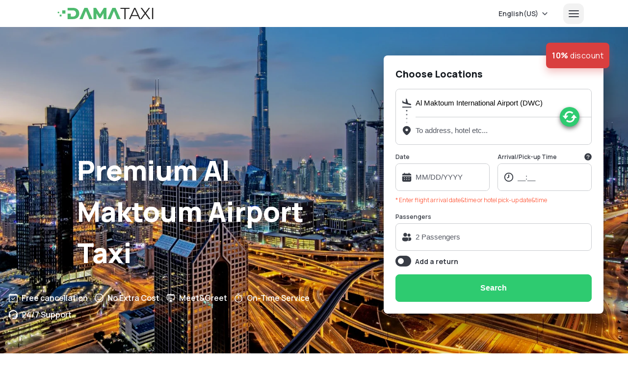

--- FILE ---
content_type: text/html; charset=UTF-8
request_url: https://damataxi.com/en-us/al-maktoum-airport-taxi/
body_size: 12818
content:

<!DOCTYPE html>
<html lang="en-us">

<head>

    
<title>Comfortable Al Maktoum Airport Taxi Service - Book Now | Damataxi</title>
<meta charset="utf-8">
<meta name="viewport" content="width=device-width, initial-scale=1">
<!--<meta name="viewport" content="width=device-width, initial-scale=1, maximum-scale=1">-->


<meta name="author" content="Dama Taxi"/>
<meta name="description" content="Enjoy a seamless journey with our Al Maktoum Airport Taxi service. Reliable transfer from Al Maktoum airport to your destination in comfort and safety."/>
<meta name="keyword" content=""/>
<link rel="image_src" href="https://www.damataxi.com/assets/img/logo.png"/>
<meta property="og:title" content="Comfortable Al Maktoum Airport Taxi Service - Book Now | Damataxi"/>
<meta property="og:type" content="company"/>
<meta property="og:url" content="https://www.damataxi.com"/>
<meta property="og:site_name" content="Comfortable Al Maktoum Airport Taxi Service - Book Now | Damataxi"/>
<meta property="og:image" content="https://www.damataxi.com/assets/img/logo.png"/>
<meta property="og:description" content=""/>
<meta name="facebook-domain-verification" content="zx38kff5y4o267vu4ppztnufvj5e3w" />

    <link rel="canonical" href="https://damataxi.com/en-us/al-maktoum-airport-taxi/"/>
    <link rel="alternate" hreflang="en" href="https://damataxi.com/al-maktoum-airport-taxi/"/>
    <link rel="alternate" hreflang="en-gb" href="https://damataxi.com/en-gb/al-maktoum-airport-taxi/"/>
    <link rel="alternate" hreflang="en-us" href="https://damataxi.com/en-us/al-maktoum-airport-taxi/"/>
    <link rel="alternate" hreflang="de" href="https://damataxi.com/de/al-maktoum-airport-taxi/"/>
    <link rel="alternate" hreflang="fr" href="https://damataxi.com/fr/al-maktoum-airport-taxi/"/>
    <link rel="alternate" hreflang="es" href="https://damataxi.com/es/al-maktoum-airport-taxi/"/>
    <link rel="alternate" hreflang="it" href="https://damataxi.com/it/al-maktoum-airport-taxi/"/>
    <link rel="alternate" hreflang="pt" href="https://damataxi.com/pt/al-maktoum-airport-taxi/"/>
    <link rel="alternate" hreflang="en-ca" href="https://damataxi.com/en-ca/al-maktoum-airport-taxi/"/>
    <link rel="alternate" hreflang="en-ae" href="https://damataxi.com/en-ae/al-maktoum-airport-taxi/"/>
    <link rel="alternate" hreflang="en-au" href="https://damataxi.com/en-au/al-maktoum-airport-taxi/"/>
    <link rel="alternate" hreflang="da" href="https://damataxi.com/da/al-maktoum-airport-taxi/"/>
    <link rel="alternate" hreflang="nl" href="https://damataxi.com/nl/al-maktoum-airport-taxi/"/>
    <link rel="alternate" hreflang="nb" href="https://damataxi.com/nb/al-maktoum-airport-taxi/"/>
    <link rel="alternate" hreflang="sv" href="https://damataxi.com/sv/al-maktoum-airport-taxi/"/>
    <link rel="alternate" hreflang="ru" href="https://damataxi.com/ru/al-maktoum-airport-taxi/"/>
    <link rel="alternate" hreflang="x-default" href="https://damataxi.com/al-maktoum-airport-taxi/" />


<link rel="shortcut icon" href="/favicon.ico" type="image/x-icon">
<link rel="icon" href="/favicon.ico" type="image/x-icon">

<link rel="icon" type="image/x-icon" href="/assets/v2/svgs/dama-taxi.svg">

<!--https://dama-2024.b-cdn.net/dist/global.css-->

<link rel="stylesheet" href="https://dama-2024.b-cdn.net/dist/v2/home.css"/>
<link rel="stylesheet" href="https://dama-2024.b-cdn.net/dist/v2/header.css"/>
<link rel="stylesheet" href="https://dama-2024.b-cdn.net/dist/v2/footer.css"/>

<link rel="stylesheet" href="//code.jquery.com/ui/1.13.2/themes/base/jquery-ui.css">

<script type="text/javascript"  src="https://dama-2024.b-cdn.net/dist/js/jquery-3.6.0-min.js" ></script>
<script type="text/javascript"  src="https://dama-2024.b-cdn.net/dist/js/jquery-ui_1.13.2-min.js" ></script>
<script type="text/javascript"  src="https://dama-2024.b-cdn.net/dist/js/jquery.validate-min.js" defer></script>
<script type="text/javascript"  src="https://dama-2024.b-cdn.net/dist/js/core-min.js" ></script>

<link href="https://fonts.googleapis.com/css2?family=Manrope:wght@200;300;400;500;600;700;800&display=swap" rel="import" async>

<!-- Google tag (gtag.js) -->
<script async src="https://www.googletagmanager.com/gtag/js?id=AW-11004093470"></script>
<script>
    window.dataLayer = window.dataLayer || [];
    function gtag(){dataLayer.push(arguments)}
    gtag('js', new Date());
    gtag('config', 'AW-11004093470', {'allow_enhanced_conversions': true});
</script>

<!-- Google tag (gtag.js) -->
<script async src="https://www.googletagmanager.com/gtag/js?id=G-NSP1QEM3V8"></script>
<script>
    window.dataLayer = window.dataLayer || [];
    function gtag(){dataLayer.push(arguments);}
    gtag('js', new Date());

    gtag('config', 'G-NSP1QEM3V8');
</script>





    <style>

        .active {
            display: flex !important;
        }

        @media screen and (min-width: 1024px) {
            .banner-img {
                background-image: url('https://dama-2024.b-cdn.net/upload/al-maktoum-airport-taxi.webp') !important;
            }
        }

        @media screen and (max-width: 1024px) {
            .banner-mobile-img {
                background-image: url('https://dama-2024.b-cdn.net/upload/dama-taxi-airport-transfer-home-page-mobil.webp') !important;
            }
        }




    </style>

</head>

<header>
    <div class="header-row">
        <div class="left-pane">
            <a href="/en-us/" class="default">
                <img src="https://dama-2024.b-cdn.net/img/damataxi-logo.svg" alt="Dama Taxi Airport Transfer Services"/>
            </a>
        </div>
        <div class="right-pane">

            
            <div class="choices">
                                <input type="checkbox" id="currency-dropdown"/>
                <input type="checkbox" id="language-dropdown"/>

                <label class="label-language" for="language-dropdown">
                    <div class="language">

                                                        <span>English(US)</span>
                                
                    </div>
                </label>

                
                <label class="backdrop language-backdrop" for="language-dropdown"></label>

                                    <label class="backdrop currency-backdrop" for="currency-dropdown"></label>
                    <div class="choices-dropdown currency-dropdown">
                        <div class="currency">
                            <div class="button-wrapper">

                                
                                    <a href="/en-us/change-currency?id=1"
                                       class="btn  active ">
                                        <i style="font-size:18px; font-weight: 800; padding-right: 10px">$</i>
                                        <span>USD</span>
                                    </a>

                                
                                    <a href="/en-us/change-currency?id=2"
                                       class="btn ">
                                        <i style="font-size:18px; font-weight: 800; padding-right: 10px">€</i>
                                        <span>EUR</span>
                                    </a>

                                
                                    <a href="/en-us/change-currency?id=3"
                                       class="btn ">
                                        <i style="font-size:18px; font-weight: 800; padding-right: 10px">£</i>
                                        <span>GBP</span>
                                    </a>

                                
                                    <a href="/en-us/change-currency?id=4"
                                       class="btn ">
                                        <i style="font-size:18px; font-weight: 800; padding-right: 10px">د.إ</i>
                                        <span>AED</span>
                                    </a>

                                
                                    <a href="/en-us/change-currency?id=5"
                                       class="btn ">
                                        <i style="font-size:18px; font-weight: 800; padding-right: 10px">CAD</i>
                                        <span>CAD</span>
                                    </a>

                                
                                    <a href="/en-us/change-currency?id=6"
                                       class="btn ">
                                        <i style="font-size:18px; font-weight: 800; padding-right: 10px">AUD</i>
                                        <span>AUD</span>
                                    </a>

                                
                                    <a href="/en-us/change-currency?id=7"
                                       class="btn ">
                                        <i style="font-size:18px; font-weight: 800; padding-right: 10px">₣</i>
                                        <span>CHF</span>
                                    </a>

                                
                                    <a href="/en-us/change-currency?id=8"
                                       class="btn ">
                                        <i style="font-size:18px; font-weight: 800; padding-right: 10px">DKK</i>
                                        <span>DKK</span>
                                    </a>

                                
                                    <a href="/en-us/change-currency?id=9"
                                       class="btn ">
                                        <i style="font-size:18px; font-weight: 800; padding-right: 10px">NOK</i>
                                        <span>NOK</span>
                                    </a>

                                
                                    <a href="/en-us/change-currency?id=10"
                                       class="btn ">
                                        <i style="font-size:18px; font-weight: 800; padding-right: 10px">SEK</i>
                                        <span>SEK</span>
                                    </a>

                                
                                    <a href="/en-us/change-currency?id=11"
                                       class="btn ">
                                        <i style="font-size:18px; font-weight: 800; padding-right: 10px">₽</i>
                                        <span>RUB</span>
                                    </a>

                                
                            </div>
                        </div>
                    </div>
                
                <div class="choices-dropdown language-dropdown">
                    <div class="language">
                                                    <a href="/en/al-maktoum-airport-taxi" class="btn ">
                                <span>English</span>
                            </a>

                                                    <a href="/en-gb/al-maktoum-airport-taxi" class="btn ">
                                <span>English (UK)</span>
                            </a>

                                                    <a href="/en-us/al-maktoum-airport-taxi" class="btn  active ">
                                <span>English(US)</span>
                            </a>

                                                    <a href="/de/al-maktoum-airport-taxi" class="btn ">
                                <span>Deutsch</span>
                            </a>

                                                    <a href="/fr/al-maktoum-airport-taxi" class="btn ">
                                <span>Français</span>
                            </a>

                                                    <a href="/es/al-maktoum-airport-taxi" class="btn ">
                                <span>Español</span>
                            </a>

                                                    <a href="/it/al-maktoum-airport-taxi" class="btn ">
                                <span>Italiano</span>
                            </a>

                                                    <a href="/pt/al-maktoum-airport-taxi" class="btn ">
                                <span>Português</span>
                            </a>

                                                    <a href="/en-ca/al-maktoum-airport-taxi" class="btn ">
                                <span>English(CA)</span>
                            </a>

                                                    <a href="/en-ae/al-maktoum-airport-taxi" class="btn ">
                                <span>English (AE)</span>
                            </a>

                                                    <a href="/en-au/al-maktoum-airport-taxi" class="btn ">
                                <span>English (AU)</span>
                            </a>

                                                    <a href="/da/al-maktoum-airport-taxi" class="btn ">
                                <span>Dansk</span>
                            </a>

                                                    <a href="/nl/al-maktoum-airport-taxi" class="btn ">
                                <span>Nederlands</span>
                            </a>

                                                    <a href="/nb/al-maktoum-airport-taxi" class="btn ">
                                <span>Norsk</span>
                            </a>

                                                    <a href="/sv/al-maktoum-airport-taxi" class="btn ">
                                <span>Svenska</span>
                            </a>

                                                    <a href="/ru/al-maktoum-airport-taxi" class="btn ">
                                <span>Русский</span>
                            </a>

                        

                    </div>
                </div>

            </div>

            <div class="right-sidebar-container">
                <input type="checkbox" id="right-sidebar-status"/>
                <label class="hamburger" for="right-sidebar-status">
                    <div class="menu">
                        <div class="bar1"></div>
                        <div class="bar2"></div>
                        <div class="bar3"></div>
                    </div>
                </label>
                <label for="right-sidebar-status" class="backdrop"></label>
                <div class="right-sidebar">
                    <div class="top-pane">
                        <a href="https://wa.me/905522224372">
                            <img src="https://dama-2024.b-cdn.net/img/whatsapp.svg" alt="whatsapp" /> +90 552 222 4372
                        </a>
                        <label class="hamburger" for="right-sidebar-status">
                            <div class="menu">
                                <div class="bar1"></div>
                                <div class="bar2"></div>
                                <div class="bar3"></div>
                            </div>
                        </label>
                    </div>
                    <div class="mid-pane">
                        <ul class="menu">

                                                            <li>
                                    <a href="/en-us/"
                                       class="active">Home</a>
                                </li>
                                                            <li>
                                    <a href="/en-us/about-us"
                                       class="active">About Us</a>
                                </li>
                                                            <li>
                                    <a href="/en-us/contact"
                                       class="active">Contact</a>
                                </li>
                            
                        </ul>
                        <div class="mid-bottom-pane">
                            <!--              <a href="#" class="btn btn-primary">My Reservations</a>-->
<!--                            <div class="social-media-list">-->
<!--                                <a href="#"><img src="--><!--svgs/twitter.svg" alt=""/></a>-->
<!--                                <a href="#"><img src="--><!--svgs/instagram.svg" alt=""/></a>-->
<!--                                <a href="#"><img src="--><!--svgs/facebook.svg" alt=""/></a>-->
<!--                            </div>-->
                        </div>
                    </div>
                    <div class="bottom-pane">
                        <p>Refund and Cancelation Policy & Terms and conditions</p>
                    </div>
                </div>
            </div>
        </div>
    </div>
</header>

<div class="home-page content">
    <div class="home-row carousel-caption banner-img" >
        <div class="left-pane banner-mobile-img" >

            
            <h1>Premium Al Maktoum Airport Taxi</h1>

        </div>
        <div class="right-pane">
            <div class="search-location-form">
                <h4 class="bold-800">
                    Choose Locations </h4>
                <div class="badge danger">
                    <h6 class="badge-heading">
                        <span class="bold-700">10%</span> discount                    </h6>
                </div>

                <form autocomplete="off" name="form-search" id="form-search" class="validate" method="GET" action="/en-us/search-result">

                    <input type="hidden" id="airport-id" name="airport-id" placeholder="airport-id" value="12">
                    <input type="hidden" id="airport-google-id" name="airport-google-id" placeholder="airport-google-id" value="ChIJKxDRavt0Xz4RGNmgrLNWd6I">
                    <input type="hidden" id="airport-address" name="airport-address" placeholder="airport-address" value="Al Maktoum Airport - United Arab Emirates">

                    <input type="hidden" id="places-address" name="places-address" value="" placeholder="places-address">
                    <input type="hidden" id="place-id" name="places-id" value="" placeholder="places-id">

                                            <input type="hidden" id="terms_val_1" name="terms_val[1]" value="" placeholder="terms_val[1]">
                                            <input type="hidden" id="terms_val_2" name="terms_val[2]" value="" placeholder="terms_val[2]">
                                            <input type="hidden" id="terms_val_3" name="terms_val[3]" value="" placeholder="terms_val[3]">
                                            <input type="hidden" id="terms_val_4" name="terms_val[4]" value="" placeholder="terms_val[4]">
                                            <input type="hidden" id="terms_val_5" name="terms_val[5]" value="" placeholder="terms_val[5]">
                                            <input type="hidden" id="terms_val_6" name="terms_val[6]" value="" placeholder="terms_val[6]">
                                            <input type="hidden" id="terms_val_7" name="terms_val[7]" value="" placeholder="terms_val[7]">
                    
                    <input type="hidden" name="passengers-adults" id="passengers-adults" value="2" placeholder="passengers-adult">
                    <input type="hidden" name="passengers-children" id="passengers-children" value="0" placeholder="passengers-children">
                    <input type="hidden" name="passengers-infants" id="passengers-infants" value="0" placeholder="passengers-infants">

                    <input type="checkbox" value="1" name="search-type" id="search-type" style="display: none">

                    <div class="" id="option-click-warning" style="display:none; width: 100%; padding-top: 10px; color: tomato; font-size: 12px">
                        * Click an option from the list
                    </div>

                    <!-- AIRPORT TO PLACE -->
                    <div class="form-group-container embedded-form-group-container">

                        <div class="form-group form-airport-to-place" >
                            <div class="input-with-icon airport-to-place">
                                <img src="https://dama-2024.b-cdn.net/img/flight-land.svg" alt="flight icon"/>
                                <input name="airport-selected" id="airport-search" class="airport-search radius-up" type="text" value="Al Maktoum International Airport (DWC)" placeholder="Search Airport" required >
                            </div>
                            <div class="dropdown-list dropdown-location airport-search-result" id="airport-search-result"  ></div>
                        </div>


                        <div class="form-group form-airport-to-place last-of-type" >
                            <div class="input-with-icon airport-to-place">
                                <img src="https://dama-2024.b-cdn.net/img/location.svg" alt="location icon"/>
                                <input name="places-selected" id="places-search" class="places-search radius-down" type="text"  placeholder="To address, hotel etc..." required />
                            </div>
                            <div class="dropdown-list dropdown-location places-search-result" id="places-search-result" ></div>
                        </div>


                        <div class="form-group form-place-to-airport " style="display: none;">
                            <div class="input-with-icon airport-to-place">
                                <img src="https://dama-2024.b-cdn.net/img/location.svg" alt="location icon"/>
                                <input name="places-selected" id="places-search" class="places-search radius-up" type="text" placeholder="To address, hotel etc..." disabled required/>
                            </div>
                            <div class="dropdown-list dropdown-location places-search-result" id="places-search-result" style="display: none;"></div>
                        </div>

                        <div class="form-group form-place-to-airport last-of-type" style="display: none;">
                            <div class="input-with-icon airport-to-place">
                                <img src="https://dama-2024.b-cdn.net/img/flight-land.svg" alt="flight icon"/>
                                <input name="airport-selected" id="airport-search" class="airport-search radius-down" type="text" value="Al Maktoum International Airport (DWC)" placeholder="Search Airport" disabled required>
                            </div>
                            <div class="dropdown-list dropdown-location airport-search-result" id="airport-search-result" style="display: none; "></div>
                        </div>


                        <button class="change-btn" type="button" id="search-type-change">
                            <img src="https://dama-2024.b-cdn.net/img/change.svg" alt="from / to airport transfer button" alt="change icon"/>
                        </button>
                    </div>
                    <!-- // AIRPORT TO PLACE -->

                    <div class="form-group-container">
                        <div class="form-group">
                            <label for="">Date</label>
                            <div class="input-with-icon select-btn">
                                <img src="https://dama-2024.b-cdn.net/img/calendar.svg" alt="calendar icon"/>
                                <input type="text" placeholder="MM/DD/YYYY" name="transfer_date" class="radius-up radius-down" id="transfer_date" autocomplete="off" readonly required/>
                            </div>
                        </div>
                        <div class="form-group">
                            <span class="information top" data-tooltip="Enter flight arrival date&time or hotel pick-up date&time">
                                <img src="https://dama-2024.b-cdn.net/img/information.svg" alt="information icon"/></span>
                            <label for="">Arrival/Pick-up Time</label>
                            <div class="input-with-icon select-btn">
                                <img src="https://dama-2024.b-cdn.net/img/clock.svg" alt="clock icon"/>
                                <input type="text" placeholder="__:__" name="transfer_time" id="transfer_time" class="radius-up radius-down"  autocomplete="off" required readonly/>
                            </div>

                            <div class="dropdown-list dropdown-passengers" id="dropdown-transfer-time">
                                <ul style="display:block; width: 100%; text-align: center">
                                                                                <li name="00:00" class="time-item" style="padding: 5px 0; border-bottom: 1px solid #eee; cursor:pointer">00:00</li>
                                                                                        <li name="00:15" class="time-item" style="padding: 5px 0; border-bottom: 1px solid #eee; cursor:pointer">00:15</li>
                                                                                        <li name="00:30" class="time-item" style="padding: 5px 0; border-bottom: 1px solid #eee; cursor:pointer">00:30</li>
                                                                                        <li name="00:45" class="time-item" style="padding: 5px 0; border-bottom: 1px solid #eee; cursor:pointer">00:45</li>
                                                                                        <li name="01:00" class="time-item" style="padding: 5px 0; border-bottom: 1px solid #eee; cursor:pointer">01:00</li>
                                                                                        <li name="01:15" class="time-item" style="padding: 5px 0; border-bottom: 1px solid #eee; cursor:pointer">01:15</li>
                                                                                        <li name="01:30" class="time-item" style="padding: 5px 0; border-bottom: 1px solid #eee; cursor:pointer">01:30</li>
                                                                                        <li name="01:45" class="time-item" style="padding: 5px 0; border-bottom: 1px solid #eee; cursor:pointer">01:45</li>
                                                                                        <li name="02:00" class="time-item" style="padding: 5px 0; border-bottom: 1px solid #eee; cursor:pointer">02:00</li>
                                                                                        <li name="02:15" class="time-item" style="padding: 5px 0; border-bottom: 1px solid #eee; cursor:pointer">02:15</li>
                                                                                        <li name="02:30" class="time-item" style="padding: 5px 0; border-bottom: 1px solid #eee; cursor:pointer">02:30</li>
                                                                                        <li name="02:45" class="time-item" style="padding: 5px 0; border-bottom: 1px solid #eee; cursor:pointer">02:45</li>
                                                                                        <li name="03:00" class="time-item" style="padding: 5px 0; border-bottom: 1px solid #eee; cursor:pointer">03:00</li>
                                                                                        <li name="03:15" class="time-item" style="padding: 5px 0; border-bottom: 1px solid #eee; cursor:pointer">03:15</li>
                                                                                        <li name="03:30" class="time-item" style="padding: 5px 0; border-bottom: 1px solid #eee; cursor:pointer">03:30</li>
                                                                                        <li name="03:45" class="time-item" style="padding: 5px 0; border-bottom: 1px solid #eee; cursor:pointer">03:45</li>
                                                                                        <li name="04:00" class="time-item" style="padding: 5px 0; border-bottom: 1px solid #eee; cursor:pointer">04:00</li>
                                                                                        <li name="04:15" class="time-item" style="padding: 5px 0; border-bottom: 1px solid #eee; cursor:pointer">04:15</li>
                                                                                        <li name="04:30" class="time-item" style="padding: 5px 0; border-bottom: 1px solid #eee; cursor:pointer">04:30</li>
                                                                                        <li name="04:45" class="time-item" style="padding: 5px 0; border-bottom: 1px solid #eee; cursor:pointer">04:45</li>
                                                                                        <li name="05:00" class="time-item" style="padding: 5px 0; border-bottom: 1px solid #eee; cursor:pointer">05:00</li>
                                                                                        <li name="05:15" class="time-item" style="padding: 5px 0; border-bottom: 1px solid #eee; cursor:pointer">05:15</li>
                                                                                        <li name="05:30" class="time-item" style="padding: 5px 0; border-bottom: 1px solid #eee; cursor:pointer">05:30</li>
                                                                                        <li name="05:45" class="time-item" style="padding: 5px 0; border-bottom: 1px solid #eee; cursor:pointer">05:45</li>
                                                                                        <li name="06:00" class="time-item" style="padding: 5px 0; border-bottom: 1px solid #eee; cursor:pointer">06:00</li>
                                                                                        <li name="06:15" class="time-item" style="padding: 5px 0; border-bottom: 1px solid #eee; cursor:pointer">06:15</li>
                                                                                        <li name="06:30" class="time-item" style="padding: 5px 0; border-bottom: 1px solid #eee; cursor:pointer">06:30</li>
                                                                                        <li name="06:45" class="time-item" style="padding: 5px 0; border-bottom: 1px solid #eee; cursor:pointer">06:45</li>
                                                                                        <li name="07:00" class="time-item" style="padding: 5px 0; border-bottom: 1px solid #eee; cursor:pointer">07:00</li>
                                                                                        <li name="07:15" class="time-item" style="padding: 5px 0; border-bottom: 1px solid #eee; cursor:pointer">07:15</li>
                                                                                        <li name="07:30" class="time-item" style="padding: 5px 0; border-bottom: 1px solid #eee; cursor:pointer">07:30</li>
                                                                                        <li name="07:45" class="time-item" style="padding: 5px 0; border-bottom: 1px solid #eee; cursor:pointer">07:45</li>
                                                                                        <li name="08:00" class="time-item" style="padding: 5px 0; border-bottom: 1px solid #eee; cursor:pointer">08:00</li>
                                                                                        <li name="08:15" class="time-item" style="padding: 5px 0; border-bottom: 1px solid #eee; cursor:pointer">08:15</li>
                                                                                        <li name="08:30" class="time-item" style="padding: 5px 0; border-bottom: 1px solid #eee; cursor:pointer">08:30</li>
                                                                                        <li name="08:45" class="time-item" style="padding: 5px 0; border-bottom: 1px solid #eee; cursor:pointer">08:45</li>
                                                                                        <li name="09:00" class="time-item" style="padding: 5px 0; border-bottom: 1px solid #eee; cursor:pointer">09:00</li>
                                                                                        <li name="09:15" class="time-item" style="padding: 5px 0; border-bottom: 1px solid #eee; cursor:pointer">09:15</li>
                                                                                        <li name="09:30" class="time-item" style="padding: 5px 0; border-bottom: 1px solid #eee; cursor:pointer">09:30</li>
                                                                                        <li name="09:45" class="time-item" style="padding: 5px 0; border-bottom: 1px solid #eee; cursor:pointer">09:45</li>
                                                                                        <li name="10:00" class="time-item" style="padding: 5px 0; border-bottom: 1px solid #eee; cursor:pointer">10:00</li>
                                                                                        <li name="10:15" class="time-item" style="padding: 5px 0; border-bottom: 1px solid #eee; cursor:pointer">10:15</li>
                                                                                        <li name="10:30" class="time-item" style="padding: 5px 0; border-bottom: 1px solid #eee; cursor:pointer">10:30</li>
                                                                                        <li name="10:45" class="time-item" style="padding: 5px 0; border-bottom: 1px solid #eee; cursor:pointer">10:45</li>
                                                                                        <li name="11:00" class="time-item" style="padding: 5px 0; border-bottom: 1px solid #eee; cursor:pointer">11:00</li>
                                                                                        <li name="11:15" class="time-item" style="padding: 5px 0; border-bottom: 1px solid #eee; cursor:pointer">11:15</li>
                                                                                        <li name="11:30" class="time-item" style="padding: 5px 0; border-bottom: 1px solid #eee; cursor:pointer">11:30</li>
                                                                                        <li name="11:45" class="time-item" style="padding: 5px 0; border-bottom: 1px solid #eee; cursor:pointer">11:45</li>
                                                                                        <li name="12:00" class="time-item" style="padding: 5px 0; border-bottom: 1px solid #eee; cursor:pointer">12:00</li>
                                                                                        <li name="12:15" class="time-item" style="padding: 5px 0; border-bottom: 1px solid #eee; cursor:pointer">12:15</li>
                                                                                        <li name="12:30" class="time-item" style="padding: 5px 0; border-bottom: 1px solid #eee; cursor:pointer">12:30</li>
                                                                                        <li name="12:45" class="time-item" style="padding: 5px 0; border-bottom: 1px solid #eee; cursor:pointer">12:45</li>
                                                                                        <li name="13:00" class="time-item" style="padding: 5px 0; border-bottom: 1px solid #eee; cursor:pointer">13:00</li>
                                                                                        <li name="13:15" class="time-item" style="padding: 5px 0; border-bottom: 1px solid #eee; cursor:pointer">13:15</li>
                                                                                        <li name="13:30" class="time-item" style="padding: 5px 0; border-bottom: 1px solid #eee; cursor:pointer">13:30</li>
                                                                                        <li name="13:45" class="time-item" style="padding: 5px 0; border-bottom: 1px solid #eee; cursor:pointer">13:45</li>
                                                                                        <li name="14:00" class="time-item" style="padding: 5px 0; border-bottom: 1px solid #eee; cursor:pointer">14:00</li>
                                                                                        <li name="14:15" class="time-item" style="padding: 5px 0; border-bottom: 1px solid #eee; cursor:pointer">14:15</li>
                                                                                        <li name="14:30" class="time-item" style="padding: 5px 0; border-bottom: 1px solid #eee; cursor:pointer">14:30</li>
                                                                                        <li name="14:45" class="time-item" style="padding: 5px 0; border-bottom: 1px solid #eee; cursor:pointer">14:45</li>
                                                                                        <li name="15:00" class="time-item" style="padding: 5px 0; border-bottom: 1px solid #eee; cursor:pointer">15:00</li>
                                                                                        <li name="15:15" class="time-item" style="padding: 5px 0; border-bottom: 1px solid #eee; cursor:pointer">15:15</li>
                                                                                        <li name="15:30" class="time-item" style="padding: 5px 0; border-bottom: 1px solid #eee; cursor:pointer">15:30</li>
                                                                                        <li name="15:45" class="time-item" style="padding: 5px 0; border-bottom: 1px solid #eee; cursor:pointer">15:45</li>
                                                                                        <li name="16:00" class="time-item" style="padding: 5px 0; border-bottom: 1px solid #eee; cursor:pointer">16:00</li>
                                                                                        <li name="16:15" class="time-item" style="padding: 5px 0; border-bottom: 1px solid #eee; cursor:pointer">16:15</li>
                                                                                        <li name="16:30" class="time-item" style="padding: 5px 0; border-bottom: 1px solid #eee; cursor:pointer">16:30</li>
                                                                                        <li name="16:45" class="time-item" style="padding: 5px 0; border-bottom: 1px solid #eee; cursor:pointer">16:45</li>
                                                                                        <li name="17:00" class="time-item" style="padding: 5px 0; border-bottom: 1px solid #eee; cursor:pointer">17:00</li>
                                                                                        <li name="17:15" class="time-item" style="padding: 5px 0; border-bottom: 1px solid #eee; cursor:pointer">17:15</li>
                                                                                        <li name="17:30" class="time-item" style="padding: 5px 0; border-bottom: 1px solid #eee; cursor:pointer">17:30</li>
                                                                                        <li name="17:45" class="time-item" style="padding: 5px 0; border-bottom: 1px solid #eee; cursor:pointer">17:45</li>
                                                                                        <li name="18:00" class="time-item" style="padding: 5px 0; border-bottom: 1px solid #eee; cursor:pointer">18:00</li>
                                                                                        <li name="18:15" class="time-item" style="padding: 5px 0; border-bottom: 1px solid #eee; cursor:pointer">18:15</li>
                                                                                        <li name="18:30" class="time-item" style="padding: 5px 0; border-bottom: 1px solid #eee; cursor:pointer">18:30</li>
                                                                                        <li name="18:45" class="time-item" style="padding: 5px 0; border-bottom: 1px solid #eee; cursor:pointer">18:45</li>
                                                                                        <li name="19:00" class="time-item" style="padding: 5px 0; border-bottom: 1px solid #eee; cursor:pointer">19:00</li>
                                                                                        <li name="19:15" class="time-item" style="padding: 5px 0; border-bottom: 1px solid #eee; cursor:pointer">19:15</li>
                                                                                        <li name="19:30" class="time-item" style="padding: 5px 0; border-bottom: 1px solid #eee; cursor:pointer">19:30</li>
                                                                                        <li name="19:45" class="time-item" style="padding: 5px 0; border-bottom: 1px solid #eee; cursor:pointer">19:45</li>
                                                                                        <li name="20:00" class="time-item" style="padding: 5px 0; border-bottom: 1px solid #eee; cursor:pointer">20:00</li>
                                                                                        <li name="20:15" class="time-item" style="padding: 5px 0; border-bottom: 1px solid #eee; cursor:pointer">20:15</li>
                                                                                        <li name="20:30" class="time-item" style="padding: 5px 0; border-bottom: 1px solid #eee; cursor:pointer">20:30</li>
                                                                                        <li name="20:45" class="time-item" style="padding: 5px 0; border-bottom: 1px solid #eee; cursor:pointer">20:45</li>
                                                                                        <li name="21:00" class="time-item" style="padding: 5px 0; border-bottom: 1px solid #eee; cursor:pointer">21:00</li>
                                                                                        <li name="21:15" class="time-item" style="padding: 5px 0; border-bottom: 1px solid #eee; cursor:pointer">21:15</li>
                                                                                        <li name="21:30" class="time-item" style="padding: 5px 0; border-bottom: 1px solid #eee; cursor:pointer">21:30</li>
                                                                                        <li name="21:45" class="time-item" style="padding: 5px 0; border-bottom: 1px solid #eee; cursor:pointer">21:45</li>
                                                                                        <li name="22:00" class="time-item" style="padding: 5px 0; border-bottom: 1px solid #eee; cursor:pointer">22:00</li>
                                                                                        <li name="22:15" class="time-item" style="padding: 5px 0; border-bottom: 1px solid #eee; cursor:pointer">22:15</li>
                                                                                        <li name="22:30" class="time-item" style="padding: 5px 0; border-bottom: 1px solid #eee; cursor:pointer">22:30</li>
                                                                                        <li name="22:45" class="time-item" style="padding: 5px 0; border-bottom: 1px solid #eee; cursor:pointer">22:45</li>
                                                                                        <li name="23:00" class="time-item" style="padding: 5px 0; border-bottom: 1px solid #eee; cursor:pointer">23:00</li>
                                                                                        <li name="23:15" class="time-item" style="padding: 5px 0; border-bottom: 1px solid #eee; cursor:pointer">23:15</li>
                                                                                        <li name="23:30" class="time-item" style="padding: 5px 0; border-bottom: 1px solid #eee; cursor:pointer">23:30</li>
                                                                                        <li name="23:45" class="time-item" style="padding: 5px 0; border-bottom: 1px solid #eee; cursor:pointer">23:45</li>
                                                                            </ul>

                            </div>

                        </div>

                    </div>

                    <div class="" style="display:block; width: 100%; padding-top: 10px; color: tomato; font-size: 12px">
                        * Enter flight arrival date&time or hotel pick-up date&time                    </div>

                    <div class="form-group-container">
                        <div class="form-group">
                            <label for="">Passengers</label>
                            <div class="input-with-icon select-btn">
                                <img src="https://dama-2024.b-cdn.net/img/form-people.svg" alt="people icon"/>
                                <input name="passengers" id="passengers" type="text" placeholder="2 Passengers" readonly/>
                            </div>
                            <div class="dropdown-list dropdown-passengers" id="dropdown-passengers">
                                <div class="list-top">
                                    <div class="passenger">

                                        <div class="passenger-left">
                                            <span>Passengers</span>
                                        </div>
                                        <div class="passenger-right count-container" id="adults">
                                            <button type="button" class="decrease" data-type="decrease" data-id="adults">-</button>
                                            <span class="count">2</span>
                                            <button type="button" class="increase" data-type="increase" data-id="adults">+</button>
                                        </div>
                                    </div>

                                    <div class="passenger">

                                        <div class="passenger-left">
                                            <span>Children</span>
                                        </div>
                                        <div class="passenger-right count-container" id="children">
                                            <button type="button" class="decrease" data-type="decrease" data-id="children">-</button>
                                            <span class="count">0</span>
                                            <button type="button" class="increase" data-type="increase" data-id="children">+</button>
                                        </div>

                                    </div>

                                    <div class="passenger">
                                        <div class="passenger-left">
                                            <span>Infants</span>
                                        </div>
                                        <div class="passenger-right count-container" id="infants">
                                            <button type="button" class="decrease" data-type="decrease" data-id="infants">-</button>
                                            <span class="count">0</span>
                                            <button type="button" class="increase" data-type="increase" data-id="infants">+</button>
                                        </div>
                                    </div>

                                </div>
                                <div class="button-wrapper">
                                    <button type="button" id="passenger-save" class="btn btn-secondary">Save</button>
                                </div>
                            </div>
                        </div>
                    </div>
                    <div class="form-group-container">
                        <div class="form-group">
                            <div class="switch-group">
                                <input id="switch" type="checkbox"/>
                                <label for="switch" class="switch-button"></label>
                                <span>Add a return</span>
<!--                                <div class="badge danger">-->
<!--                                    <p class="badge-description">-->
<!--                                        --><!--                                    </p>-->
<!--                                </div>-->
                                <div class="form-group-container round-trip">
                                    <div class="form-group">
                                        <label for="">Date</label>
                                        <div class="input-with-icon select-btn">
                                            <img src="https://dama-2024.b-cdn.net/img/calendar.svg" alt="calendar icon"/>
                                            <input type="text" placeholder="MM/DD/YYYY" name="return_date" id="return_date" readonly autocomplete="off"/>
                                        </div>
                                    </div>

                                    <div class="form-group">
                                        <span class="information top" data-tooltip="Enter flight arrival date&time or hotel pick-up date&time"><img src="https://dama-2024.b-cdn.net/img/information.svg" alt="information icon"/></span>
                                        <label for="">Arrival/Pick-up Time</label>
                                        <div class="input-with-icon select-btn">
                                            <img src="https://dama-2024.b-cdn.net/img/clock.svg" alt="clock icon"/>
                                            <input type="text" placeholder="__:__" name="return_time" id="return_time" readonly autocomplete="off"/>
                                        </div>

                                        <div class="dropdown-list dropdown-passengers" id="dropdown-return-time">
                                            <ul style="display:block; width: 100%; text-align: center">
                                                                                                        <li class="return-time-item" style="padding: 5px 0; border-bottom: 1px solid #eee; cursor:pointer">00:00</li>
                                                                                                                <li class="return-time-item" style="padding: 5px 0; border-bottom: 1px solid #eee; cursor:pointer">00:15</li>
                                                                                                                <li class="return-time-item" style="padding: 5px 0; border-bottom: 1px solid #eee; cursor:pointer">00:30</li>
                                                                                                                <li class="return-time-item" style="padding: 5px 0; border-bottom: 1px solid #eee; cursor:pointer">00:45</li>
                                                                                                                <li class="return-time-item" style="padding: 5px 0; border-bottom: 1px solid #eee; cursor:pointer">01:00</li>
                                                                                                                <li class="return-time-item" style="padding: 5px 0; border-bottom: 1px solid #eee; cursor:pointer">01:15</li>
                                                                                                                <li class="return-time-item" style="padding: 5px 0; border-bottom: 1px solid #eee; cursor:pointer">01:30</li>
                                                                                                                <li class="return-time-item" style="padding: 5px 0; border-bottom: 1px solid #eee; cursor:pointer">01:45</li>
                                                                                                                <li class="return-time-item" style="padding: 5px 0; border-bottom: 1px solid #eee; cursor:pointer">02:00</li>
                                                                                                                <li class="return-time-item" style="padding: 5px 0; border-bottom: 1px solid #eee; cursor:pointer">02:15</li>
                                                                                                                <li class="return-time-item" style="padding: 5px 0; border-bottom: 1px solid #eee; cursor:pointer">02:30</li>
                                                                                                                <li class="return-time-item" style="padding: 5px 0; border-bottom: 1px solid #eee; cursor:pointer">02:45</li>
                                                                                                                <li class="return-time-item" style="padding: 5px 0; border-bottom: 1px solid #eee; cursor:pointer">03:00</li>
                                                                                                                <li class="return-time-item" style="padding: 5px 0; border-bottom: 1px solid #eee; cursor:pointer">03:15</li>
                                                                                                                <li class="return-time-item" style="padding: 5px 0; border-bottom: 1px solid #eee; cursor:pointer">03:30</li>
                                                                                                                <li class="return-time-item" style="padding: 5px 0; border-bottom: 1px solid #eee; cursor:pointer">03:45</li>
                                                                                                                <li class="return-time-item" style="padding: 5px 0; border-bottom: 1px solid #eee; cursor:pointer">04:00</li>
                                                                                                                <li class="return-time-item" style="padding: 5px 0; border-bottom: 1px solid #eee; cursor:pointer">04:15</li>
                                                                                                                <li class="return-time-item" style="padding: 5px 0; border-bottom: 1px solid #eee; cursor:pointer">04:30</li>
                                                                                                                <li class="return-time-item" style="padding: 5px 0; border-bottom: 1px solid #eee; cursor:pointer">04:45</li>
                                                                                                                <li class="return-time-item" style="padding: 5px 0; border-bottom: 1px solid #eee; cursor:pointer">05:00</li>
                                                                                                                <li class="return-time-item" style="padding: 5px 0; border-bottom: 1px solid #eee; cursor:pointer">05:15</li>
                                                                                                                <li class="return-time-item" style="padding: 5px 0; border-bottom: 1px solid #eee; cursor:pointer">05:30</li>
                                                                                                                <li class="return-time-item" style="padding: 5px 0; border-bottom: 1px solid #eee; cursor:pointer">05:45</li>
                                                                                                                <li class="return-time-item" style="padding: 5px 0; border-bottom: 1px solid #eee; cursor:pointer">06:00</li>
                                                                                                                <li class="return-time-item" style="padding: 5px 0; border-bottom: 1px solid #eee; cursor:pointer">06:15</li>
                                                                                                                <li class="return-time-item" style="padding: 5px 0; border-bottom: 1px solid #eee; cursor:pointer">06:30</li>
                                                                                                                <li class="return-time-item" style="padding: 5px 0; border-bottom: 1px solid #eee; cursor:pointer">06:45</li>
                                                                                                                <li class="return-time-item" style="padding: 5px 0; border-bottom: 1px solid #eee; cursor:pointer">07:00</li>
                                                                                                                <li class="return-time-item" style="padding: 5px 0; border-bottom: 1px solid #eee; cursor:pointer">07:15</li>
                                                                                                                <li class="return-time-item" style="padding: 5px 0; border-bottom: 1px solid #eee; cursor:pointer">07:30</li>
                                                                                                                <li class="return-time-item" style="padding: 5px 0; border-bottom: 1px solid #eee; cursor:pointer">07:45</li>
                                                                                                                <li class="return-time-item" style="padding: 5px 0; border-bottom: 1px solid #eee; cursor:pointer">08:00</li>
                                                                                                                <li class="return-time-item" style="padding: 5px 0; border-bottom: 1px solid #eee; cursor:pointer">08:15</li>
                                                                                                                <li class="return-time-item" style="padding: 5px 0; border-bottom: 1px solid #eee; cursor:pointer">08:30</li>
                                                                                                                <li class="return-time-item" style="padding: 5px 0; border-bottom: 1px solid #eee; cursor:pointer">08:45</li>
                                                                                                                <li class="return-time-item" style="padding: 5px 0; border-bottom: 1px solid #eee; cursor:pointer">09:00</li>
                                                                                                                <li class="return-time-item" style="padding: 5px 0; border-bottom: 1px solid #eee; cursor:pointer">09:15</li>
                                                                                                                <li class="return-time-item" style="padding: 5px 0; border-bottom: 1px solid #eee; cursor:pointer">09:30</li>
                                                                                                                <li class="return-time-item" style="padding: 5px 0; border-bottom: 1px solid #eee; cursor:pointer">09:45</li>
                                                                                                                <li class="return-time-item" style="padding: 5px 0; border-bottom: 1px solid #eee; cursor:pointer">10:00</li>
                                                                                                                <li class="return-time-item" style="padding: 5px 0; border-bottom: 1px solid #eee; cursor:pointer">10:15</li>
                                                                                                                <li class="return-time-item" style="padding: 5px 0; border-bottom: 1px solid #eee; cursor:pointer">10:30</li>
                                                                                                                <li class="return-time-item" style="padding: 5px 0; border-bottom: 1px solid #eee; cursor:pointer">10:45</li>
                                                                                                                <li class="return-time-item" style="padding: 5px 0; border-bottom: 1px solid #eee; cursor:pointer">11:00</li>
                                                                                                                <li class="return-time-item" style="padding: 5px 0; border-bottom: 1px solid #eee; cursor:pointer">11:15</li>
                                                                                                                <li class="return-time-item" style="padding: 5px 0; border-bottom: 1px solid #eee; cursor:pointer">11:30</li>
                                                                                                                <li class="return-time-item" style="padding: 5px 0; border-bottom: 1px solid #eee; cursor:pointer">11:45</li>
                                                                                                                <li class="return-time-item" style="padding: 5px 0; border-bottom: 1px solid #eee; cursor:pointer">12:00</li>
                                                                                                                <li class="return-time-item" style="padding: 5px 0; border-bottom: 1px solid #eee; cursor:pointer">12:15</li>
                                                                                                                <li class="return-time-item" style="padding: 5px 0; border-bottom: 1px solid #eee; cursor:pointer">12:30</li>
                                                                                                                <li class="return-time-item" style="padding: 5px 0; border-bottom: 1px solid #eee; cursor:pointer">12:45</li>
                                                                                                                <li class="return-time-item" style="padding: 5px 0; border-bottom: 1px solid #eee; cursor:pointer">13:00</li>
                                                                                                                <li class="return-time-item" style="padding: 5px 0; border-bottom: 1px solid #eee; cursor:pointer">13:15</li>
                                                                                                                <li class="return-time-item" style="padding: 5px 0; border-bottom: 1px solid #eee; cursor:pointer">13:30</li>
                                                                                                                <li class="return-time-item" style="padding: 5px 0; border-bottom: 1px solid #eee; cursor:pointer">13:45</li>
                                                                                                                <li class="return-time-item" style="padding: 5px 0; border-bottom: 1px solid #eee; cursor:pointer">14:00</li>
                                                                                                                <li class="return-time-item" style="padding: 5px 0; border-bottom: 1px solid #eee; cursor:pointer">14:15</li>
                                                                                                                <li class="return-time-item" style="padding: 5px 0; border-bottom: 1px solid #eee; cursor:pointer">14:30</li>
                                                                                                                <li class="return-time-item" style="padding: 5px 0; border-bottom: 1px solid #eee; cursor:pointer">14:45</li>
                                                                                                                <li class="return-time-item" style="padding: 5px 0; border-bottom: 1px solid #eee; cursor:pointer">15:00</li>
                                                                                                                <li class="return-time-item" style="padding: 5px 0; border-bottom: 1px solid #eee; cursor:pointer">15:15</li>
                                                                                                                <li class="return-time-item" style="padding: 5px 0; border-bottom: 1px solid #eee; cursor:pointer">15:30</li>
                                                                                                                <li class="return-time-item" style="padding: 5px 0; border-bottom: 1px solid #eee; cursor:pointer">15:45</li>
                                                                                                                <li class="return-time-item" style="padding: 5px 0; border-bottom: 1px solid #eee; cursor:pointer">16:00</li>
                                                                                                                <li class="return-time-item" style="padding: 5px 0; border-bottom: 1px solid #eee; cursor:pointer">16:15</li>
                                                                                                                <li class="return-time-item" style="padding: 5px 0; border-bottom: 1px solid #eee; cursor:pointer">16:30</li>
                                                                                                                <li class="return-time-item" style="padding: 5px 0; border-bottom: 1px solid #eee; cursor:pointer">16:45</li>
                                                                                                                <li class="return-time-item" style="padding: 5px 0; border-bottom: 1px solid #eee; cursor:pointer">17:00</li>
                                                                                                                <li class="return-time-item" style="padding: 5px 0; border-bottom: 1px solid #eee; cursor:pointer">17:15</li>
                                                                                                                <li class="return-time-item" style="padding: 5px 0; border-bottom: 1px solid #eee; cursor:pointer">17:30</li>
                                                                                                                <li class="return-time-item" style="padding: 5px 0; border-bottom: 1px solid #eee; cursor:pointer">17:45</li>
                                                                                                                <li class="return-time-item" style="padding: 5px 0; border-bottom: 1px solid #eee; cursor:pointer">18:00</li>
                                                                                                                <li class="return-time-item" style="padding: 5px 0; border-bottom: 1px solid #eee; cursor:pointer">18:15</li>
                                                                                                                <li class="return-time-item" style="padding: 5px 0; border-bottom: 1px solid #eee; cursor:pointer">18:30</li>
                                                                                                                <li class="return-time-item" style="padding: 5px 0; border-bottom: 1px solid #eee; cursor:pointer">18:45</li>
                                                                                                                <li class="return-time-item" style="padding: 5px 0; border-bottom: 1px solid #eee; cursor:pointer">19:00</li>
                                                                                                                <li class="return-time-item" style="padding: 5px 0; border-bottom: 1px solid #eee; cursor:pointer">19:15</li>
                                                                                                                <li class="return-time-item" style="padding: 5px 0; border-bottom: 1px solid #eee; cursor:pointer">19:30</li>
                                                                                                                <li class="return-time-item" style="padding: 5px 0; border-bottom: 1px solid #eee; cursor:pointer">19:45</li>
                                                                                                                <li class="return-time-item" style="padding: 5px 0; border-bottom: 1px solid #eee; cursor:pointer">20:00</li>
                                                                                                                <li class="return-time-item" style="padding: 5px 0; border-bottom: 1px solid #eee; cursor:pointer">20:15</li>
                                                                                                                <li class="return-time-item" style="padding: 5px 0; border-bottom: 1px solid #eee; cursor:pointer">20:30</li>
                                                                                                                <li class="return-time-item" style="padding: 5px 0; border-bottom: 1px solid #eee; cursor:pointer">20:45</li>
                                                                                                                <li class="return-time-item" style="padding: 5px 0; border-bottom: 1px solid #eee; cursor:pointer">21:00</li>
                                                                                                                <li class="return-time-item" style="padding: 5px 0; border-bottom: 1px solid #eee; cursor:pointer">21:15</li>
                                                                                                                <li class="return-time-item" style="padding: 5px 0; border-bottom: 1px solid #eee; cursor:pointer">21:30</li>
                                                                                                                <li class="return-time-item" style="padding: 5px 0; border-bottom: 1px solid #eee; cursor:pointer">21:45</li>
                                                                                                                <li class="return-time-item" style="padding: 5px 0; border-bottom: 1px solid #eee; cursor:pointer">22:00</li>
                                                                                                                <li class="return-time-item" style="padding: 5px 0; border-bottom: 1px solid #eee; cursor:pointer">22:15</li>
                                                                                                                <li class="return-time-item" style="padding: 5px 0; border-bottom: 1px solid #eee; cursor:pointer">22:30</li>
                                                                                                                <li class="return-time-item" style="padding: 5px 0; border-bottom: 1px solid #eee; cursor:pointer">22:45</li>
                                                                                                                <li class="return-time-item" style="padding: 5px 0; border-bottom: 1px solid #eee; cursor:pointer">23:00</li>
                                                                                                                <li class="return-time-item" style="padding: 5px 0; border-bottom: 1px solid #eee; cursor:pointer">23:15</li>
                                                                                                                <li class="return-time-item" style="padding: 5px 0; border-bottom: 1px solid #eee; cursor:pointer">23:30</li>
                                                                                                                <li class="return-time-item" style="padding: 5px 0; border-bottom: 1px solid #eee; cursor:pointer">23:45</li>
                                                                                                    </ul>
                                        </div>

                                    </div>

                                </div>
                            </div>
                        </div>
                    </div>
                    <button type="submit" class="btn btn-primary btn-submit form-submit" id="search-button" data-form="form-search">Search</button>
                </form>
            </div>
        </div>
        <div class="transfer-informations">

            <span class="bold-600">
                <img src="https://dama-2024.b-cdn.net/img/calendar-check.svg" alt="calendar check icon" class="desktop" />
                <img src="https://dama-2024.b-cdn.net/img/calendar-check_white.svg" alt="calendar check icon mobile" class="mobile"/>
                Free cancellation            </span>

            <span class="bold-600">
                <img src="https://dama-2024.b-cdn.net/img/happy-emoji.svg" alt="happy emoji icon" class="desktop"/>
                <img src="https://dama-2024.b-cdn.net/img/happy-emoji_white.svg" alt="happy emoji icon mobile" class="mobile"/>
                No Extra Cost            </span>

            <span class="bold-600">
                <img src="https://dama-2024.b-cdn.net/img/board.svg" alt="board icon" class="desktop"/>
                <img src="https://dama-2024.b-cdn.net/img/board_white.svg" alt="board white icon" class="mobile" />
                Meet&Greet            </span>

            <span class="bold-600">
                <img src="https://dama-2024.b-cdn.net/img/timer.svg" alt="timer icon" class="desktop"/>
                <img src="https://dama-2024.b-cdn.net/img/timer_white.svg" alt="timer white icon" class="mobile"/>
                On-Time Service            </span>

            <span class="bold-600">
                <img src="https://dama-2024.b-cdn.net/img/support.svg" alt="support icon" class="desktop"/>
                <img src="https://dama-2024.b-cdn.net/img/support_white.svg" alt="support white icon" class="mobile"/>
                24/7 Support            </span>

        </div>
    </div>

    <div class="home-row how-works">
                <h3 class="home-row-title">How It Works?</h3>
        <div class="card-container">

            
                <div class="card  mobile ">
                    <div class="icon"><img src="https://dama-2024.b-cdn.net/upload/clipboard-check-bold.svg" alt="Complete your reservation icon"/></div>
                    <h5>Complete your reservation</h5>
                    <p>
                        Create your booking on our website by entering your pick-up and drop-off locations, selecting the appropriate vehicle, and completing your booking. You will then receive a confirmation email.                    </p>
                </div>

            
                <div class="card ">
                    <div class="icon"><img src="https://dama-2024.b-cdn.net/upload/driver-man.svg" alt="Personal meet and greet icon"/></div>
                    <h5>Personal meet and greet</h5>
                    <p>
                        Your chauffeur or greeting staff will wait for you at the arrival exit with your name or meeting code. Meeting point information will be sent right after you complete your booking.                    </p>
                </div>

            
                <div class="card  mobile ">
                    <div class="icon"><img src="https://dama-2024.b-cdn.net/upload/confetti.svg" alt="Enjoy the ride icon"/></div>
                    <h5>Enjoy the ride</h5>
                    <p>
                        Enjoy a delightful trip in our private vehicles. Start your vacation with a positive vibe in our comfortable and welcoming vehicles.                    </p>
                </div>

            
        </div>
        <div class="more">
                            <div>
                    <img src="https://dama-2024.b-cdn.net/upload/tick.svg" alt="more icon"/>
                    <p>24/7 Live Support</p>
                </div>
                            <div>
                    <img src="https://dama-2024.b-cdn.net/upload/1699562184_1.svg" alt="more icon"/>
                    <p>Any capacity vehicle available</p>
                </div>
                            <div>
                    <img src="https://dama-2024.b-cdn.net/upload/tick.svg" alt="more icon"/>
                    <p>50% refund if your flight is canceled</p>
                </div>
                            <div>
                    <img src="https://dama-2024.b-cdn.net/upload/tick.svg" alt="more icon"/>
                    <p>15 minutes of free waiting for destination pickups</p>
                </div>
                            <div>
                    <img src="https://dama-2024.b-cdn.net/upload/tick.svg" alt="more icon"/>
                    <p>1 hour of free waiting for airport pickups</p>
                </div>
                            <div>
                    <img src="https://dama-2024.b-cdn.net/upload/tick.svg" alt="more icon"/>
                    <p>Free cancellation up to 24 hours prior</p>
                </div>
                            <div>
                    <img src="https://dama-2024.b-cdn.net/upload/1699561726_1.svg" alt="more icon"/>
                    <p>Free changes up to 12 hours before your trip</p>
                </div>
                            <div>
                    <img src="https://dama-2024.b-cdn.net/upload/tick.svg" alt="more icon"/>
                    <p>Professional licensed chauffeurs</p>
                </div>
                            <div>
                    <img src="https://dama-2024.b-cdn.net/upload/tick.svg" alt="more icon"/>
                    <p>Free additional waiting time for delayed flights</p>
                </div>
                            <div>
                    <img src="https://dama-2024.b-cdn.net/upload/tick.svg" alt="more icon"/>
                    <p>Secure your trip with online payment</p>
                </div>
            
        </div>
    </div>

        <div class="home-row passengers-feedback">
                <h3 class="home-row-title">
            200.000+ Happy Passengers        </h3>
        <div class="feedback-container">

                            <div class="feedback-card">
                    <div class="comment">
                        Very good service, taxi was really nice and driver was friendly! Would definitely recommend this company to anyone.                    </div>
                    <div class="bottom-pane">
                        <div class="left">
                            <a class="name" href="https://www.trustpilot.com/reviews/64c8a53c5823f9aa04d20438" target="_blank">Mike</a>
                            <div class="stars">
                                                                    <img class="star" src="https://dama-2024.b-cdn.net/img/star-fill.svg" alt="star fill icon"/>
                                                                        <img class="star" src="https://dama-2024.b-cdn.net/img/star-fill.svg" alt="star fill icon"/>
                                                                        <img class="star" src="https://dama-2024.b-cdn.net/img/star-fill.svg" alt="star fill icon"/>
                                                                        <img class="star" src="https://dama-2024.b-cdn.net/img/star-fill.svg" alt="star fill icon"/>
                                                                        <img class="star" src="https://dama-2024.b-cdn.net/img/star-fill.svg" alt="star fill icon"/>
                                                                    <span class="score">5.0</span>
                            </div>
                        </div>
                        <div class="right">
                                                            <img src="https://dama-2024.b-cdn.net/img/trustpilot.svg" alt="trustpilot icon"/>
                                                    </div>
                    </div>
                </div>
                            <div class="feedback-card">
                    <div class="comment">
                        Very comfortable vehicles. We ordered from them a few times and they provided good service.                    </div>
                    <div class="bottom-pane">
                        <div class="left">
                            <a class="name" href="https://g.co/kgs/xmBRnWQ" target="_blank">Sakafu DM</a>
                            <div class="stars">
                                                                    <img class="star" src="https://dama-2024.b-cdn.net/img/star-fill.svg" alt="star fill icon"/>
                                                                        <img class="star" src="https://dama-2024.b-cdn.net/img/star-fill.svg" alt="star fill icon"/>
                                                                        <img class="star" src="https://dama-2024.b-cdn.net/img/star-fill.svg" alt="star fill icon"/>
                                                                        <img class="star" src="https://dama-2024.b-cdn.net/img/star-fill.svg" alt="star fill icon"/>
                                                                        <img class="star" src="https://dama-2024.b-cdn.net/img/star-fill.svg" alt="star fill icon"/>
                                                                    <span class="score">5.0</span>
                            </div>
                        </div>
                        <div class="right">
                                                            <img src="https://dama-2024.b-cdn.net/img/google.svg" alt="google icon"/>
                                                    </div>
                    </div>
                </div>
                            <div class="feedback-card">
                    <div class="comment">
                        I booked our ride only 4 hours in advance and everything went very smoothly.  It was easy to find the meeting place and we were in the car 10 minutes later.  Diver was safe and courteous.  It was a great experience.                    </div>
                    <div class="bottom-pane">
                        <div class="left">
                            <a class="name" href="https://www.reviews.io/company-review/store/www.damataxi.com/17163378" target="_blank">Laura</a>
                            <div class="stars">
                                                                    <img class="star" src="https://dama-2024.b-cdn.net/img/star-fill.svg" alt="star fill icon"/>
                                                                        <img class="star" src="https://dama-2024.b-cdn.net/img/star-fill.svg" alt="star fill icon"/>
                                                                        <img class="star" src="https://dama-2024.b-cdn.net/img/star-fill.svg" alt="star fill icon"/>
                                                                        <img class="star" src="https://dama-2024.b-cdn.net/img/star-fill.svg" alt="star fill icon"/>
                                                                        <img class="star" src="https://dama-2024.b-cdn.net/img/star-fill.svg" alt="star fill icon"/>
                                                                    <span class="score">5.0</span>
                            </div>
                        </div>
                        <div class="right">
                                                            <img src="https://dama-2024.b-cdn.net/img/review-io.svg" alt="reviews-io icon"/>
                                                    </div>
                    </div>
                </div>
            

        </div>

        <div class="platforms">
                        <a href="https://www.google.com/search?rls=en&q=damataxi&ie=UTF-8&oe=UTF-8#lrd=0xf36284fba3cc843:0x8641ff83b8175ff1,1,,,," target="_blank" class="platform">
                <div class="left-pane">
                    <img src="https://dama-2024.b-cdn.net/upload/google.svg" alt="comment icon"/>
                    <span>Google</span>
                </div>
                <div class="score">
                                            <img src="https://dama-2024.b-cdn.net/img/star-fill.svg" alt="star full icon"/>
                                                <img src="https://dama-2024.b-cdn.net/img/star-fill.svg" alt="star full icon"/>
                                                <img src="https://dama-2024.b-cdn.net/img/star-fill.svg" alt="star full icon"/>
                                                <img src="https://dama-2024.b-cdn.net/img/star-fill.svg" alt="star full icon"/>
                                                <img src="https://dama-2024.b-cdn.net/img/star-fill.svg" alt="star full icon"/>
                                            <span>5.0</span>
                </div>
            </a>


                        <a href="https://www.reviews.co.uk/company-reviews/store/www.damataxi.com" target="_blank" class="platform">
                <div class="left-pane">
                    <img src="https://dama-2024.b-cdn.net/upload/review-io.svg" alt="comment icon"/>
                    <span>Reviews</span>
                </div>
                <div class="score">
                                            <img src="https://dama-2024.b-cdn.net/img/star-fill.svg" alt="star full icon"/>
                                                <img src="https://dama-2024.b-cdn.net/img/star-fill.svg" alt="star full icon"/>
                                                <img src="https://dama-2024.b-cdn.net/img/star-fill.svg" alt="star full icon"/>
                                                <img src="https://dama-2024.b-cdn.net/img/star-fill.svg" alt="star full icon"/>
                                                <img src="https://dama-2024.b-cdn.net/img/star-fill.svg" alt="star full icon"/>
                                            <span>5.0</span>
                </div>
            </a>


                        <a href="https://www.trustpilot.com/review/damataxi.com" target="_blank" class="platform">
                <div class="left-pane">
                    <img src="https://dama-2024.b-cdn.net/upload/trustpilot.svg" alt="comment icon"/>
                    <span>Trustpilot</span>
                </div>
                <div class="score">
                                            <img src="https://dama-2024.b-cdn.net/img/star-fill.svg" alt="star full icon"/>
                                                <img src="https://dama-2024.b-cdn.net/img/star-fill.svg" alt="star full icon"/>
                                                <img src="https://dama-2024.b-cdn.net/img/star-fill.svg" alt="star full icon"/>
                                                <img src="https://dama-2024.b-cdn.net/img/star-fill.svg" alt="star full icon"/>
                                                <img src="https://dama-2024.b-cdn.net/img/star-half.svg" alt="half star icon"/>
                                            <span>4.9</span>
                </div>
            </a>


            
        </div>
    </div>

            
            <div class="home-row become-uniq">
        <div class="become-uniq-container">
                            <div>
                <div class="pane">
                    <h2></h2>
                    <p>
                        <h2>Al Maktoum Airport Taxi: Discovering the Bustling Areas Around the Airport</h2>

<p>Al Maktoum Airport, located in the dynamic city of Dubai, serves as a gateway to some of the most vibrant and bustling areas. For travelers looking to explore the city's most active regions and stay at some of the best hotels, understanding where to go and how to get there is essential. Let’s dive into the busiest areas around Al Maktoum Airport and the top hotels you can stay in.</p>

<h2>Top Busy Areas and Hotels Near Al Maktoum Airport</h2>

<p>Dubai is known for its lively neighborhoods and luxurious accommodations. Here are some of the busiest areas near Al Maktoum Airport and the top hotels in these regions:</p>

<ul>
  <li><strong>Dubai Marina</strong>: One of the city's most iconic areas, Dubai Marina is known for its stunning waterfront views and vibrant nightlife. Top hotels here include:
    <ul>
      <li><strong>Address Dubai Marina</strong>: Prices range from $250 to $400 per night. This hotel offers luxurious rooms with stunning views of the marina, along with top-notch amenities such as a rooftop pool and spa.</li>
      <li><strong>Grosvenor House</strong>: Prices range from $200 to $350 per night. A premier choice for luxury and comfort, this hotel boasts spacious rooms, award-winning restaurants, and excellent service.</li>
    </ul>
  </li>
  <li><strong>Downtown Dubai</strong>: Home to the Burj Khalifa and Dubai Mall, this area is always buzzing with activity. Key hotels in this area include:
    <ul>
      <li><strong>Armani Hotel Dubai</strong>: Prices range from $600 to $1000 per night. Located in the Burj Khalifa, this hotel offers unparalleled luxury with stylish rooms designed by Giorgio Armani himself.</li>
      <li><strong>Address Boulevard</strong>: Prices range from $300 to $500 per night. This hotel offers direct access to Dubai Mall and features elegant rooms, a spa, and multiple dining options.</li>
    </ul>
  </li>
  <li><strong>Jumeirah Beach Residence (JBR)</strong>: Known for its beautiful beachfront and lively promenade, JBR is a favorite among tourists. Recommended hotels include:
    <ul>
      <li><strong>The Ritz-Carlton, Dubai</strong>: Prices range from $350 to $600 per night. This luxurious beachfront hotel offers spacious rooms, several outdoor pools, and a range of dining options.</li>
      <li><strong>Hilton Dubai Jumeirah</strong>: Prices range from $200 to $400 per night. A popular choice for families, this hotel offers direct beach access, numerous dining options, and comfortable rooms.</li>
    </ul>
  </li>
  <li><strong>Business Bay</strong>: A bustling business district, Business Bay is ideal for both business travelers and tourists. Notable hotels here include:
    <ul>
      <li><strong>Taj Dubai</strong>: Prices range from $150 to $300 per night. This hotel offers a blend of traditional Indian hospitality and modern luxury, with stunning views of the Burj Khalifa.</li>
      <li><strong>JW Marriott Marquis</strong>: Prices range from $200 to $400 per night. One of the tallest hotels in the world, it offers luxurious rooms, a variety of dining options, and extensive meeting facilities.</li>
    </ul>
  </li>
</ul>

<p>These areas are not just about luxury and comfort but also about accessibility. When it comes to reaching these bustling districts from Al Maktoum Airport, you want a reliable and comfortable transportation service. That's where Damataxi comes in.</p>

<h2>Why Choose Damataxi for Your Al Maktoum Airport Taxi Service?</h2>

<p>Traveling from Al Maktoum Airport to your hotel should be a seamless experience. Damataxi offers a superior <strong>Al Maktoum Airport Taxi</strong> service that ensures you reach your destination comfortably and on time. Here’s why Damataxi is the best choice for your airport to hotel transportation:</p>

<ul>
  <li><strong>Convenience</strong>: With Damataxi, you can pre-book your ride, ensuring a vehicle is waiting for you upon arrival. This means no waiting in long taxi lines or figuring out public transport schedules.</li>
  <li><strong>Fixed Prices</strong>: We offer a fixed price guarantee, which means you know exactly what you will pay before you even get in the car. No hidden fees, no surprises – just straightforward, honest pricing.</li>
  <li><strong>Door-to-Door Service</strong>: Our <strong>Al Maktoum Airport Pick up Service</strong> ensures you are picked up from the airport and dropped off right at your hotel or desired location. This door-to-door service is designed to provide maximum convenience and comfort.</li>
  <li><strong>Avoiding Scams</strong>: Unfortunately, some tourists fall victim to scams with unscrupulous taxi drivers. By choosing Damataxi, you eliminate this risk. Our professional, licensed drivers are dedicated to providing safe and reliable service.</li>
  <li><strong>Comfort and Luxury</strong>: Our fleet includes a range of vehicles to suit your needs, all equipped with modern amenities to make your journey as comfortable as possible. Whether you’re travelling alone, with family, or in a group, we have the perfect vehicle for you.</li>
</ul>

<h2>Book Your Al Maktoum Airport to Hotel Taxi Today</h2>

<p>Ensuring a smooth and enjoyable ride from Al Maktoum Airport to your hotel is our top priority. Here’s why Damataxi stands out:</p>

<ul>
  <li><strong>24/7 Availability</strong>: We understand that flights can arrive at any time, which is why our services are available around the clock. No matter when you land, you can rely on Damataxi to be there for you.</li>
  <li><strong>Real-Time Flight Tracking</strong>: Our advanced flight tracking technology allows us to monitor your flight status in real-time. This means if your flight is delayed or arrives early, we will adjust your pickup time accordingly, ensuring that you are never left waiting.</li>
  <li><strong>Experienced Drivers</strong>: Our drivers are not only skilled and professional but also knowledgeable about the best routes and local attractions. They can provide valuable tips and recommendations to help you make the most of your stay in Dubai.</li>
  <li><strong>Personalized Service</strong>: We pride ourselves on offering a personalized service tailored to your specific needs. Whether you need assistance with your luggage, have special requests, or require additional stops along the way, our drivers are here to accommodate you.</li>
  <li><strong>Easy Online Booking</strong>: Our user-friendly online booking system allows you to reserve your ride in advance with just a few clicks. You can choose your preferred vehicle, schedule your pickup time, and make secure payments, all from the comfort of your home.</li>
</ul>

<p>Choosing Damataxi means choosing peace of mind and a commitment to excellence. From the moment you book your ride to the moment you arrive at your destination, we are dedicated to providing you with a superior travel experience.</p>

<p>Experience the difference with Damataxi and enjoy a hassle-free, comfortable, and luxurious ride from Al Maktoum Airport to your hotel. Book your ride today and let us take care of the rest, so you can focus on enjoying your stay in Dubai.</p>

<p>With Damataxi, your journey in Dubai begins the moment you land. Our reliable and professional <strong>Al Maktoum Airport Taxi Service</strong> ensures that you can start your trip on the right foot. Make your reservation now and discover why we are the preferred choice for travelers worldwide.</p>

<p>We look forward to serving you and making your visit to Dubai unforgettable. Safe travels and enjoy exploring the dynamic and diverse city of Dubai with Damataxi!</p>                    </p>
                </div>
            </div>
            
        </div>
    </div>
    
    <div class="home-row served-airports body-bg-2">
        <h3 class="home-row-title">Airports we serve</h3>
        <div class="airports">

            
                    <a href="/en-us/istanbul-airport-transfer/" style="display: block; width:100%; text-align: center" class="airport-card">
                        <span class="head">Istanbul Airport Transfer</span>
                    </a>

                    
                    <a href="/en-us/sabiha-gokcen-airport-transfer/" style="display: block; width:100%; text-align: center" class="airport-card">
                        <span class="head">Sabiha Gokcen Airport Transfer</span>
                    </a>

                    
                    <a href="/en-us/antalya-airport-transfer/" style="display: block; width:100%; text-align: center" class="airport-card">
                        <span class="head">Antalya Airport Transfer</span>
                    </a>

                    
                    <a href="/en-us/dalaman-airport-transfer/" style="display: block; width:100%; text-align: center" class="airport-card">
                        <span class="head">Dalaman Airport Transfer</span>
                    </a>

                    
                    <a href="/en-us/milas-bodrum-airport-transfer/" style="display: block; width:100%; text-align: center" class="airport-card">
                        <span class="head">Milas–Bodrum Airport Transfer</span>
                    </a>

                    
                    <a href="/en-us/kayseri-cappadocia-airport-transfer/" style="display: block; width:100%; text-align: center" class="airport-card">
                        <span class="head">Kayseri Erkilet Airport Transfer</span>
                    </a>

                    
                    <a href="/en-us/nevsehir-airport-transfer/" style="display: block; width:100%; text-align: center" class="airport-card">
                        <span class="head">Nevsehir Airport Transfer</span>
                    </a>

                    
                    <a href="/en-us/gazipasa-alanya-airport-transfer/" style="display: block; width:100%; text-align: center" class="airport-card">
                        <span class="head">Gazipasa Alanya Airport Transfer</span>
                    </a>

                    
                    <a href="/en-us/izmir-airport-transfer/" style="display: block; width:100%; text-align: center" class="airport-card">
                        <span class="head">Izmir Adnan Menderes Airport Transfer</span>
                    </a>

                    
                    <a href="/en-us/dubai-airport-transfer/" style="display: block; width:100%; text-align: center" class="airport-card">
                        <span class="head">Dubai Airport Transfer</span>
                    </a>

                    
                    <a href="/en-us/abu-dhabi-airport-transfer/" style="display: block; width:100%; text-align: center" class="airport-card">
                        <span class="head">Abu Dhabi Airport Transfer</span>
                    </a>

                    
                    <a href="/en-us/al-maktoum-airport-transfer/" style="display: block; width:100%; text-align: center" class="airport-card">
                        <span class="head">Al Maktoum Airport Transfer</span>
                    </a>

                    
                    <a href="/en-us/sharjah-airport-transfer/" style="display: block; width:100%; text-align: center" class="airport-card">
                        <span class="head">Sharjah Airport Transfer</span>
                    </a>

                    
                    <a href="/en-us/alicante-airport-transfer/" style="display: block; width:100%; text-align: center" class="airport-card">
                        <span class="head">Alicante Airport Transfer</span>
                    </a>

                    
                    <a href="/en-us/barcelona-airport-transfer/" style="display: block; width:100%; text-align: center" class="airport-card">
                        <span class="head">Barcelona Airport Transfer</span>
                    </a>

                    
                    <a href="/en-us/malaga-airport-transfer/" style="display: block; width:100%; text-align: center" class="airport-card">
                        <span class="head">Malaga Airport Transfer</span>
                    </a>

                    
                    <a href="/en-us/gran-canaria-airport-transfer/" style="display: block; width:100%; text-align: center" class="airport-card">
                        <span class="head">Gran Canaria Airport Transfer</span>
                    </a>

                    
                    <a href="/en-us/tenerife-south-airport-transfer/" style="display: block; width:100%; text-align: center" class="airport-card">
                        <span class="head">Tenerife South Airport Transfer</span>
                    </a>

                    
                    <a href="/en-us/tenerife-north-airport-transfer/" style="display: block; width:100%; text-align: center" class="airport-card">
                        <span class="head">Tenerife North Airport Transfer</span>
                    </a>

                    
                    <a href="/en-us/madrid-airport-transfer/" style="display: block; width:100%; text-align: center" class="airport-card">
                        <span class="head">Madrid Airport Transfer</span>
                    </a>

                    
                    <a href="/en-us/seville-airport-transfer/" style="display: block; width:100%; text-align: center" class="airport-card">
                        <span class="head">Seville Airport Transfer</span>
                    </a>

                    
                    <a href="/en-us/valencia-airport-transfer/" style="display: block; width:100%; text-align: center" class="airport-card">
                        <span class="head">Valencia Airport Transfer</span>
                    </a>

                    
        </div>
    </div>

    <div class="home-row served-airports body-bg-1">
        <h3 class="home-row-title">Our Services</h3>
        <div class="airports">

            
                    <a href="/en-us/istanbul-airport-taxi/" style="display: block; width:100%; text-align: center" class="airport-card">
                        <span class="head">Istanbul Airport Taxi</span>
                    </a>

                    
                    <a href="/en-us/sabiha-gokcen-airport-taxi/" style="display: block; width:100%; text-align: center" class="airport-card">
                        <span class="head">Sabiha Gokcen Airport Taxi</span>
                    </a>

                    
                    <a href="/en-us/antalya-airport-taxi/" style="display: block; width:100%; text-align: center" class="airport-card">
                        <span class="head">Antalya Airport Taxi</span>
                    </a>

                    
                    <a href="/en-us/dalaman-airport-taxi/" style="display: block; width:100%; text-align: center" class="airport-card">
                        <span class="head">Dalaman Airport Taxi</span>
                    </a>

                    
                    <a href="/en-us/bodrum-airport-taxi/" style="display: block; width:100%; text-align: center" class="airport-card">
                        <span class="head">Bodrum Airport Taxi</span>
                    </a>

                    
                    <a href="/en-us/cappadocia-airport-taxi/" style="display: block; width:100%; text-align: center" class="airport-card">
                        <span class="head">Cappadocia Airport Taxi</span>
                    </a>

                    
                    <a href="/en-us/cappadocia-nevsehir-airport-taxi/" style="display: block; width:100%; text-align: center" class="airport-card">
                        <span class="head">Cappadocia Nevsehir Airport Taxi</span>
                    </a>

                    
                    <a href="/en-us/gazipasa-alanya-airport-taxi/" style="display: block; width:100%; text-align: center" class="airport-card">
                        <span class="head">Gazipasa Alanya Airport Taxi</span>
                    </a>

                    
                    <a href="/en-us/izmir-airport-taxi/" style="display: block; width:100%; text-align: center" class="airport-card">
                        <span class="head">Izmir Airport Taxi</span>
                    </a>

                    
                    <a href="/en-us/dubai-airport-taxi/" style="display: block; width:100%; text-align: center" class="airport-card">
                        <span class="head">Dubai Airport Taxi</span>
                    </a>

                    
                    <a href="/en-us/abu-dhabi-airport-taxi/" style="display: block; width:100%; text-align: center" class="airport-card">
                        <span class="head">Abu Dhabi Airport Taxi</span>
                    </a>

                    
                    <a href="/en-us/al-maktoum-airport-taxi/" style="display: block; width:100%; text-align: center" class="airport-card">
                        <span class="head">Al Maktoum Airport Taxi</span>
                    </a>

                    
                    <a href="/en-us/sharjah-airport-taxi/" style="display: block; width:100%; text-align: center" class="airport-card">
                        <span class="head">Sharjah Airport Taxi</span>
                    </a>

                    
                    <a href="/en-us/abu-dhabi-airport-to-dubai-transfer/" style="display: block; width:100%; text-align: center" class="airport-card">
                        <span class="head">Abu Dhabi Airport to Dubai Transfer</span>
                    </a>

                    
                    <a href="/en-us/dubai-airport-to-abu-dhabi-transfer/" style="display: block; width:100%; text-align: center" class="airport-card">
                        <span class="head">Dubai Airport to Abu Dhabi Transfer</span>
                    </a>

                    
                    <a href="/en-us/dubai-airport-to-abu-dhabi-taxi/" style="display: block; width:100%; text-align: center" class="airport-card">
                        <span class="head">Dubai Airport to Abu Dhabi Taxi</span>
                    </a>

                    
                    <a href="/en-us/abu-dhabi-airport-to-dubai-taxi/" style="display: block; width:100%; text-align: center" class="airport-card">
                        <span class="head">Abu Dhabi Airport to Dubai Taxi</span>
                    </a>

                    
        </div>
    </div>

    

            <div class="home-row faq-row body-bg-2">
            <div class="faq-head">
                <h3 class="home-row-title">Frequently Asked Questions (FAQ)</h3>
            </div>
            <div class="faq-content">
                <div class="right-pane">
                                            <div class="accordion-wrap">
                            <input type="checkbox" id="accordion-199" checked/>
                            <label for="accordion-199" class="accordion-header bold-600">How do I meet my taxi driver upon arriving at Al Maktoum Airport?</label>
                            <div class="accordion-content">
                                <p>
                                    When your reservation is confirmed, a travel consultant will provide all necessary information. Upon arrival at Al Maktoum Airport, your driver will be waiting at the exit with a sign displaying your name, ready to assist you.                                </p>
                            </div>
                        </div>
                                            <div class="accordion-wrap">
                            <input type="checkbox" id="accordion-200" checked/>
                            <label for="accordion-200" class="accordion-header bold-600">What is the travel time and distance between Al Maktoum Airport and downtown Dubai?</label>
                            <div class="accordion-content">
                                <p>
                                    The trip from Al Maktoum Airport to the city center of Dubai typically lasts 45 minutes to an hour, depending on traffic, with a distance of approximately 50 kilometers.                                </p>
                            </div>
                        </div>
                                            <div class="accordion-wrap">
                            <input type="checkbox" id="accordion-201" checked/>
                            <label for="accordion-201" class="accordion-header bold-600">How do I handle a flight delay to Al Maktoum Airport?</label>
                            <div class="accordion-content">
                                <p>
                                    Our team monitors the flight number you provide during the reservation process to ensure your driver is ready and waiting upon your arrival. No action is needed from you in case of flight delays.                                </p>
                            </div>
                        </div>
                                            <div class="accordion-wrap">
                            <input type="checkbox" id="accordion-202" checked/>
                            <label for="accordion-202" class="accordion-header bold-600">What factors influence the pickup time for my taxi ride from my address to Al Maktoum Airport?</label>
                            <div class="accordion-content">
                                <p>
                                    It is advisable to be at Al Maktoum Airport three hours before international flights due to security procedures; for domestic flights, arrive two hours beforehand. If coming from the city center, book your transfer three hours before your flight to avoid stress and ensure a smooth journey.                                </p>
                            </div>
                        </div>
                    
                </div>
            </div>
        </div>

    

    <div class="home-row help-center">
        <div class="help-center-card">
            <div class="left-pane">
                <h5>Have you any Questions?</h5>
                <p>
                    If you have any questions or need any help please inform us, <br>
  we will help you as soon as possible.                </p>
            </div>
            <div class="right-pane">
<!--                <button onclick="jivo_api.open();" target="_blank" class="btn btn-primary">--><!--</button>-->
                <a href="/en-us/contact/" class="btn btn-primary">Help Center</a>
                
            </div>
        </div>
    </div>
</div>


<footer>
   <div class="footer-row">
    <div class="footer-column hide-desktop">
      <ul class="menu">

                        <li>
                  <a href="/en-us/" class="active">Home</a>
              </li>
                        <li>
                  <a href="/en-us/about-us" class="active">About Us</a>
              </li>
                        <li>
                  <a href="/en-us/contact" class="active">Contact</a>
              </li>
          
      </ul>
    </div>

      <div class="footer-column hide-mobile">
         <img class="logo" src="/assets/img/logo.png" alt="damataxi logo">
         <p>DamaTaxi is a online transfer platform service in Global</p>
      </div>
      <div class="footer-column hide-mobile">
         <h5 class="footer-header">Company</h5>
         <ul class="footer-menu">

                              <li>
                     <a href="/en-us/" class="active">Home</a>
                 </li>
                              <li>
                     <a href="/en-us/about-us" class="active">About Us</a>
                 </li>
                              <li>
                     <a href="/en-us/contact" class="active">Contact</a>
                 </li>
             
         </ul>
      </div>
      <div class="footer-column hide-mobile">
         <h5 class="footer-header">Terms and conditions</h5>
         <ul class="footer-menu">
                              <li>
                     <a href="/en-us/policy/privacy-and-cookies-policy">Privacy and Cookies Policy</a>
                 </li>
                              <li>
                     <a href="/en-us/policy/terms-and-conditions">Terms and Conditions</a>
                 </li>
                              <li>
                     <a href="/en-us/policy/refund-and-cancelation-policy">Refund and Cancelation Policy</a>
                 </li>
                      </ul>
      </div>
   </div>
   <div class="footer-row">
      <div class="footer-column">
         <p class="copyright-text">All right reserved to Damataxi 2026</p>
      </div>
   </div>
</footer><script>


    $(document).on("click", ".count-container button", function (e) {

        var id = $(this).attr('data-id');
        var button = $(this).attr('data-type');
        var passengers = $("#passengers-" + id);
        var getCount = passengers.val();

        if (button == 'increase') {
            var process = parseInt(getCount) + 1
        }

        if (button == 'decrease') {
            var process = parseInt(getCount) - 1
        }

        if (process < 1) {
            if(id == 'adults') {
                var process = 1;
            } else {
                var process = 0;
            }
        }

        console.log(id);


        $("#" + id + " .count").html(process);
        passengers.val(parseInt(process));


        var passengers_adult = parseInt($('#passengers-adults').val());
        var passengers_children = parseInt($('#passengers-children').val());
        var passengers_infants = parseInt($('#passengers-infants').val());

        var passengers_total = parseInt(passengers_adult + passengers_children + passengers_infants);

        $("#passengers").val(passengers_total + " Passenger(s)");


    })

    $(document).on("click", "#passenger-save", function (e) {
        $("#dropdown-passengers").css("display", "none");
    })

    $("#search-type").prop("checked", false);

    $(document).on("click", "#search-type-change", function (e) {

        var search_type = $("#search-type");

        if (search_type.is(':checked') === false) {

            $( ".form-airport-to-place").hide();
            $( ".form-place-to-airport").show();

            $( ".form-airport-to-place input" ).prop( "disabled", true );
            $( ".form-place-to-airport input" ).prop( "disabled", false );


            search_type.prop("checked", true);

        } else {

            $( ".form-airport-to-place").show();
            $( ".form-place-to-airport").hide();

            $( ".form-airport-to-place input" ).prop( "disabled", false );
            $( ".form-place-to-airport input" ).prop( "disabled", true);

            search_type.prop("checked", false);

        }

    })

    $(document).ready(function () {
        $( "#dropdown-transfer-time" ).scrollTop( 600 );
    });

    var currentTime = new Date();
    var startDateFrom = new Date(currentTime.getFullYear(), currentTime.getMonth(), currentTime.getDate());

    var dateFormat = "dd.mm.yy";
    from = $("#transfer_date").datepicker({
        dateFormat: dateFormat,
        minDate: startDateFrom,
    }).on("change", function () {
        to.datepicker("option", "minDate", getDate(this));
    }),to = $("#return_date").datepicker({
        dateFormat: dateFormat,
        minDate: startDateFrom,
    });

    function getDate(element) {
        var date;
        try {
            date = $.datepicker.parseDate(dateFormat, element.value);
        } catch (error) {
            date = null;
        }
        return date;
    }

    var input_passengers    = document.getElementById('passengers');
    var transfer_time       = document.getElementById('transfer_time');
    var return_time         = document.getElementById('return_time');

    transfer_time.addEventListener('focus', function () {

    $("#dropdown-transfer-time").css("display", "flex");

    setTimeout(function () {
            const element = document.getElementById("dropdown-transfer-time");
            element.scrollTop = 1450;

    }, 100);

    });

    $(document).on("click", ".time-item", function (e) {
        console.log($(this).html());
        transfer_time.value = $(this).html();
        $("#dropdown-transfer-time").css("display", "none");
    })

    return_time.addEventListener('focus', function () {
        $("#dropdown-return-time").css("display", "flex");

        setTimeout(function () {
            const element = document.getElementById("dropdown-return-time");
            element.scrollTop = 1450;

        }, 100);
    });

    $(document).on("click", ".return-time-item", function (e) {
        console.log($(this).html());
        return_time.value = $(this).html();
        $("#dropdown-return-time").css("display", "none");

    })

    input_passengers.addEventListener('focus', function () {
        $("#dropdown-passengers").css("display", "flex");
    });

    $(document).on("click", ".time-item", function (e) {

    })

</script>

</body>
</html>



--- FILE ---
content_type: text/css
request_url: https://dama-2024.b-cdn.net/dist/v2/home.css
body_size: 6620
content:
@import"https://fonts.googleapis.com/css2?family=Manrope:wght@300;400;500;600;700;800&display=swap";@import"reset_v2.css";.datepicker table tr td.today{background:none !important}.datepicker table tr td.active.day{background:#2ecb70 !important;color:#fff !important}.datepicker table tr td span.active.active{background:#2ecb70 !important;color:#fff !important;font-weight:700}.datepicker table tr th.clear{background:#f2f2f2 !important;font-weight:500}.timepicker{right:0 !important;left:initial !important}.timepicker::after,.timepicker::before{left:initial !important;right:10px !important}.timepicker::before{right:9px !important}.timepicker .title{display:none}body{font-family:"Manrope",sans-serif}.bold-500{font-weight:500 !important}.bold-600{font-weight:600 !important}.bold-700{font-weight:700 !important}.bold-800{font-weight:800 !important}.home-page{line-height:1.5;font-weight:400;color:#14191f;background-color:#f7f7f7;font-size:14px}.home-page *{box-sizing:border-box}@media(min-width: 8501px){.home-page{zoom:440%}}@media(max-width: 8500px){.home-page{zoom:400%}}@media(max-width: 7800px){.home-page{zoom:360%}}@media(max-width: 7000px){.home-page{zoom:320%}}@media(max-width: 6500px){.home-page{zoom:300%}}@media(max-width: 6000px){.home-page{zoom:280%}}@media(max-width: 5300px){.home-page{zoom:240%}}@media(max-width: 4400px){.home-page{zoom:220%}}@media(max-width: 4000px){.home-page{zoom:200%}}@media(max-width: 3600px){.home-page{zoom:160%}}@media(max-width: 3200px){.home-page{zoom:145%}}@media(max-width: 2800px){.home-page{zoom:120%}}@media(max-width: 2400px){.home-page{zoom:110%}}@media(max-width: 2000px){.home-page{zoom:100%}}.home-page a{color:inherit;text-decoration:inherit}.home-page .btn{display:flex;justify-content:center;align-items:center;cursor:pointer}.home-page .btn-primary{background-color:#2ecb70;color:#fff;border:1px solid #2ecb70;transition:.3s}.home-page .btn-primary.btn-border{background-color:rgba(46,203,112,.05);color:#2ecb70}@media(min-width: 1024px){.home-page .btn-primary.btn-border:hover{background-color:#2ecb70;border-color:#2ecb70}}@media(min-width: 1024px){.home-page .btn-primary:hover{background-color:#2aba67;border-color:#2aba67;color:#fff}}.home-page .btn-secondary{background-color:#252525;color:#fff;border:1px solid #252525;transition:.3s}.home-page .btn-secondary.btn-border{background-color:rgba(37,37,37,.05);color:#252525}@media(min-width: 1024px){.home-page .btn-secondary.btn-border:hover{background-color:#252525;border-color:#252525}}@media(min-width: 1024px){.home-page .btn-secondary:hover{background-color:#1b1b1b;border-color:#1b1b1b;color:#fff}}.home-page .switch-group{display:flex;align-items:center;flex-wrap:wrap;margin-top:-6px}.home-page .switch-group .switch-button{position:relative;display:flex;cursor:pointer;width:32px;height:22px;background-color:#393d46;border-radius:90px;transition:.2s}.home-page .switch-group .switch-button::before{content:"";width:12px;height:12px;border-radius:50%;background:#fff;position:absolute;top:50%;transform:translateY(-50%);left:5px;transition:.2s}.home-page .switch-group .form-group-container{display:none;overflow:hidden;width:100%;transition:.3s;margin-top:8px !important}@media(max-width: 1024px){.home-page .switch-group .form-group-container{margin-top:16px !important}}.home-page .switch-group>input{display:none}.home-page .switch-group>input:checked+.switch-button{background-color:#1eb05c}.home-page .switch-group>input:checked+.switch-button::before{left:100%;transform:translateY(-50%) translateX(calc(-100% - 5px))}.home-page .switch-group>input:checked~.form-group-container{display:flex;transition:.5s;overflow:visible}.home-page .switch-group>span{margin-left:8px;color:#393d46;font-weight:700}.home-page form .form-group-container{display:flex}.home-page form .form-group-container:not(:first-child){margin-top:16px}.home-page form .form-group-container .form-group{flex:1;width:0}.home-page form .form-group-container .form-group+.form-group{margin-left:16px}.home-page form .form-group{position:relative;display:flex;flex-direction:column}.home-page form .form-group label:not(.switch-button){color:#393d46;font-size:.857em;width:fit-content;font-weight:600;margin-bottom:4px}@media(max-width: 1024px){.home-page form .form-group label:not(.switch-button){display:none}}.home-page form .form-group input{border:0 !important;outline:none !important;flex:1;width:0;height:100%;padding-left:40px;font-size:1.06em}.home-page form .form-group input.radius-up{border-top-left-radius:8px;border-top-right-radius:8px}.home-page form .form-group input.radius-down{border-bottom-right-radius:8px;border-bottom-left-radius:8px}.home-page form .form-group input::placeholder{color:#525660;font-weight:500}.home-page form .form-group .input-with-icon div.error{display:none !important}.home-page form .form-group .input-with-icon input.error{background-color:RGBA(255, 101, 80, 0.2)}.home-page form .form-group .information{position:absolute;top:0;right:0;width:15px;height:15px}@media(max-width: 1024px){.home-page form .form-group .information{top:20px;right:-21px}}.home-page form .form-group .information img{width:100%;height:100%}.home-page form .form-group .information::before{position:absolute;background-color:#2ecb70;color:#fff;white-space:nowrap;border-radius:8px;z-index:1}.home-page form .form-group .information.top:hover::before{content:attr(data-tooltip);top:-10px;right:-5px;transform:translateY(-100%);padding-left:12px;padding-right:12px}.home-page form .form-group .information.top:hover::after{content:"";position:absolute;top:-10px;right:50%;transform:translateX(50%);width:0;height:0;border-style:solid;border-width:8px 5px 0 5px;border-color:#2ecb70 rgba(0,0,0,0) rgba(0,0,0,0) rgba(0,0,0,0)}.home-page form .form-group .information.bottom:hover::before{content:attr(data-tooltip);bottom:-10px;right:-5px;transform:translateY(100%);padding-left:12px;padding-right:12px;z-index:9999}.home-page form .form-group .information.bottom:hover::after{content:"";position:absolute;bottom:-10px;right:50%;transform:translateX(50%);width:0;height:0;border-style:solid;border-width:0 5px 8px 5px;border-color:rgba(0,0,0,0) rgba(0,0,0,0) #2ecb70 rgba(0,0,0,0);z-index:9999}.home-page form .form-group>div:not(.switch-group){position:relative;display:flex;align-items:center;height:56px;border:1px solid #c9cbcf;border-radius:8px}.home-page form .form-group>div:not(.switch-group)>img:first-child{width:20px;height:20px;position:absolute;top:50%;transform:translateY(-50%);left:12px}.home-page form .form-group>div:not(.switch-group).select-btn input{padding-right:44px;border-radius:16px}.home-page form .form-group>div:not(.switch-group).select-btn input.radius-up{border-top-left-radius:8px;border-top-right-radius:8px}.home-page form .form-group>div:not(.switch-group).select-btn input.radius-down{border-bottom-right-radius:8px;border-bottom-left-radius:8px}.home-page form .form-group>div:not(.switch-group).select-btn::before{content:"";background-image:url(/assets/v2/svgs/arrow-bottom.svg);background-repeat:no-repeat;background-size:cover;width:13px;height:8px;position:absolute;right:20px;top:50%;transform:translateY(-50%);transition:.3s}.home-page form .form-group>div:not(.switch-group).select-btn.active::before{transform:translateY(-50%) rotate(180deg)}.home-page form .form-group>div:not(.switch-group).dropdown-list{position:absolute;bottom:-4px;transform:translateY(100%);height:fit-content;max-height:215px;overflow-y:auto;background-color:#fff;color:#000;z-index:2;width:100%;box-shadow:0px 8px 24px 0px rgba(0,0,0,0.2509803922);flex-direction:column;display:none}.home-page form .form-group>div:not(.switch-group).dropdown-list ul{width:100%}.home-page form .form-group>div:not(.switch-group).dropdown-list.dropdown-location .list{display:flex;align-items:center;justify-content:space-between;padding:16px;width:100%}.home-page form .form-group>div:not(.switch-group).dropdown-list.dropdown-location .list+.list{border-top:1px solid rgba(201,203,207,.5)}.home-page form .form-group>div:not(.switch-group).dropdown-list.dropdown-location .list .list-left-pane{display:flex;align-items:center}.home-page form .form-group>div:not(.switch-group).dropdown-list.dropdown-location .list .list-left-pane img{width:15px;height:16px}.home-page form .form-group>div:not(.switch-group).dropdown-list.dropdown-location .list .list-left-pane .list-information{display:flex;flex-direction:column;margin-left:8px}.home-page form .form-group>div:not(.switch-group).dropdown-list.dropdown-location .list .list-left-pane .list-information h6{font-size:1em;font-weight:700;color:#393d46}.home-page form .form-group>div:not(.switch-group).dropdown-list.dropdown-location .list .list-left-pane .list-information p{font-size:.785em;font-weight:500;color:#525660}.home-page form .form-group>div:not(.switch-group).dropdown-list.dropdown-location .list .list-right-pane .btn{border-radius:50%;width:18px;height:18px;background:none;border:2px solid #c9cbcf;color:#c9cbcf;font-weight:600;font-size:14px;line-height:1}.home-page form .form-group>div:not(.switch-group).dropdown-list.dropdown-passengers{right:0;width:220px}.home-page form .form-group>div:not(.switch-group).dropdown-list.dropdown-passengers .list-top{display:flex;flex-direction:column;width:100%}.home-page form .form-group>div:not(.switch-group).dropdown-list.dropdown-passengers .passenger{display:flex;justify-content:space-between;width:100%;padding:16px 12px}.home-page form .form-group>div:not(.switch-group).dropdown-list.dropdown-passengers .passenger:not(:first-child){border-top:1px solid rgba(201,203,207,.5)}.home-page form .form-group>div:not(.switch-group).dropdown-list.dropdown-passengers .passenger .passenger-left{font-size:1em;font-weight:700;color:#393d46}.home-page form .form-group>div:not(.switch-group).dropdown-list.dropdown-passengers .passenger .passenger-right{display:flex;align-items:center}.home-page form .form-group>div:not(.switch-group).dropdown-list.dropdown-passengers .passenger .passenger-right span{margin-right:8px;margin-left:8px;font-weight:700}.home-page form .form-group>div:not(.switch-group).dropdown-list.dropdown-passengers .passenger .passenger-right button{display:flex;justify-content:center;align-items:center;border-radius:50%;background:none;width:16px;height:16px;padding:0;cursor:pointer;font-size:22px;border:0}.home-page form .form-group>div:not(.switch-group).dropdown-list.dropdown-passengers .passenger .passenger-right button img{width:16px;height:16px}.home-page form .form-group>div:not(.switch-group).dropdown-list.dropdown-passengers .button-wrapper{display:flex;width:100%;padding:8px 12px;border-top:1px solid rgba(201,203,207,.5)}.home-page form .form-group>div:not(.switch-group).dropdown-list.dropdown-passengers .button-wrapper .btn{flex:1;height:32px;font-size:.857rem;font-weight:600;border-radius:8px}.home-page form .form-group>div:not(.switch-group).dropdown-list.dropdown-passengers .button-wrapper .btn+.btn{margin-left:8px}.home-page form .form-group>div:not(.switch-group).dropdown-list.dropdown-passengers .button-wrapper .btn.btn-cancel{background-color:#f2f3f5;border:0;color:#525660;outline:none}.home-page form .embedded-form-group-container{flex-wrap:wrap;position:relative;border:1px solid #c9cbcf;border-radius:8px}.home-page form .embedded-form-group-container .form-group{flex:initial;width:100%}.home-page form .embedded-form-group-container .form-group>div{border:0}.home-page form .embedded-form-group-container .form-group+.form-group{margin-left:0}.home-page form .embedded-form-group-container .form-group.last-of-type::before{content:"";background-image:url(https://damataxi.b-cdn.net/v2/svgs/travel-line.svg);background-repeat:no-repeat;position:absolute;top:-14px;left:20px;width:4px;height:28px;z-index:1}.home-page form .embedded-form-group-container .form-group.last-of-type::after{content:"";position:absolute;top:0;left:40px;right:0;height:1px;background-color:#c9cbcf}.home-page form .embedded-form-group-container .change-btn{position:absolute;top:calc(50% - 20px);background:#2ecb70;width:40px;border-radius:50%;height:40px;border:0;right:24px;box-shadow:0px 4px 8px 0px rgba(0,0,0,.509803922);cursor:pointer;padding:5px}.home-page form .btn-submit{width:100%;margin-top:16px;height:56px;font-size:1.142em;font-weight:600;border-radius:8px}.home-page .owl-carousel .owl-controls{margin-top:0}@media(max-width: 1024px){.home-page .owl-carousel .owl-controls{margin-top:16px}}.home-page .owl-carousel .owl-controls .owl-pagination{display:none}@media(max-width: 1024px){.home-page .owl-carousel .owl-controls .owl-pagination{display:block}}.home-page .owl-carousel .owl-controls .owl-pagination .owl-page span{background:#a4a8b2}.home-page .owl-carousel .owl-controls .owl-pagination .owl-page.active span{background:#2ecb70}@media(max-width: 1024px){.home-page .owl-carousel .owl-controls .owl-buttons{display:none}}.home-page .owl-carousel .owl-controls .owl-buttons>div{display:flex;justify-content:center;align-items:center;position:absolute;border-radius:50%;top:50%;transform:translateY(-50%);width:56px;height:56px;background:#fff;box-shadow:0px 8px 16px 0px rgba(0,0,0,0.0509803922);color:#2ecb70;opacity:1;font-size:30px}.home-page .owl-carousel .owl-controls .owl-buttons .owl-prev{left:-72px}.home-page .owl-carousel .owl-controls .owl-buttons .owl-next{right:-72px}.home-page .home-row{padding:48px 20.7vw}@media(min-width: 2000px){.home-page .home-row{padding:48px 398px}}@media(max-width: 1700px){.home-page .home-row{padding:48px 16vw}}@media(max-width: 1400px){.home-page .home-row{padding:48px 13vw}}@media(max-width: 1200px){.home-page .home-row{padding:48px 7vw}}@media(max-width: 1024px){.home-page .home-row{padding:48px 16px;overflow:hidden}}.home-page .home-row.body-bg-2{background:#ededed}.home-page .home-row.body-bg-3{background:#fff}.home-page .home-row .home-row-title{font-size:1.857em;font-weight:800;text-align:center}@media(max-width: 1024px){.home-page .home-row .home-row-title{font-size:1.285em}}.home-page .home-row .home-row-sub-title{font-size:.857em;line-height:1.142em;color:#525660;font-weight:500;text-align:center;letter-spacing:1px}.home-page .home-row.carousel-caption{display:flex;position:relative;background-repeat:no-repeat;background-size:cover;background-position:right;min-height:665px;padding-left:0;padding-right:0;padding-bottom:62px}@media(max-width: 1024px){.home-page .home-row.carousel-caption{background-image:none;flex-direction:column;padding:0;background-color:#fff}}.home-page .home-row.carousel-caption>div{position:relative;z-index:1}.home-page .home-row.carousel-caption .transfer-informations{position:absolute;bottom:62px;width:calc(100% - 595px);left:0;display:flex;align-items:center;flex-wrap:wrap;margin:-6px -6px 0;padding-left:157px}@media(max-width: 1700px){.home-page .home-row.carousel-caption .transfer-informations{padding-left:110px;width:calc(100% - 548px)}}@media(max-width: 1450px){.home-page .home-row.carousel-caption .transfer-informations{padding-left:30px}}@media(max-width: 1400px){.home-page .home-row.carousel-caption .transfer-informations{width:calc(100% - 498px)}}@media(max-width: 1310px){.home-page .home-row.carousel-caption .transfer-informations{padding-left:16px;width:calc(100% - 498px)}}@media(max-width: 1200px){.home-page .home-row.carousel-caption .transfer-informations{width:calc(100% - 478px)}}@media(max-width: 1024px){.home-page .home-row.carousel-caption .transfer-informations{position:static;width:100%;padding:0 16px 16px;align-items:stretch;z-index:0}}.home-page .home-row.carousel-caption .transfer-informations .mobile{display:inline-block}@media(max-width: 1024px){.home-page .home-row.carousel-caption .transfer-informations .mobile{display:none}}.home-page .home-row.carousel-caption .transfer-informations .desktop{display:none}@media(max-width: 1024px){.home-page .home-row.carousel-caption .transfer-informations .desktop{display:inline-block}}.home-page .home-row.carousel-caption .transfer-informations span{color:#fff;display:flex;align-items:center;font-size:1.142em;line-height:15px;margin:6px}@media(max-width: 1024px){.home-page .home-row.carousel-caption .transfer-informations span{color:#252525;flex:1 0 calc(50% - 2px);flex-direction:column;margin:0;background-color:#f7f7f7;border-radius:12px;min-height:67px;justify-content:center;padding:8px 4px 8px;text-align:center;word-break:break-all}.home-page .home-row.carousel-caption .transfer-informations span img{margin-bottom:8px}.home-page .home-row.carousel-caption .transfer-informations span:not(:first-child){margin-left:4px}.home-page .home-row.carousel-caption .transfer-informations span:nth-child(n+3){margin-top:4px}.home-page .home-row.carousel-caption .transfer-informations span:nth-child(2n+1){margin-left:0}}.home-page .home-row.carousel-caption .transfer-informations span img{margin-right:6px;width:22px;height:22px}.home-page .home-row.carousel-caption .left-pane{display:flex;flex-direction:column;justify-content:center;flex-grow:907;padding-left:157px;width:0}@media(max-width: 1024px){.home-page .home-row.carousel-caption .left-pane{position:relative;width:100%;height:300px;background-size:cover;background-repeat:no-repeat;background-position:left center;padding-left:0}}@media(max-width: 340px){.home-page .home-row.carousel-caption .left-pane{background-size:cover;background-position:center}}.home-page .home-row.carousel-caption .left-pane h2,.home-page .home-row.carousel-caption .left-pane h1{font-size:4em;font-weight:800;color:#fff;width:100%;margin-top:100px}@media(max-width: 1024px){.home-page .home-row.carousel-caption .left-pane h2,.home-page .home-row.carousel-caption .left-pane h1{font-size:1.714em;color:#fff;text-shadow:0px 1px 1px rgba(0,0,0,.5);text-align:center;margin-top:-90px}}.home-page .home-row.carousel-caption .left-pane .animated-text{position:relative;margin-top:16px;color:#f7f7f7;font-size:2.57em;margin-bottom:auto;font-weight:500;overflow:hidden}@media(max-width: 1024px){.home-page .home-row.carousel-caption .left-pane .animated-text{font-size:1.285em;text-align:center;display:flex;flex-direction:column-reverse;padding:0;margin-top:8px}}.home-page .home-row.carousel-caption .left-pane .animated-text::after{content:none;background-size:cover;width:42px;height:36px}@media(max-width: 1024px){.home-page .home-row.carousel-caption .left-pane .animated-text::after{content:"";width:25px;height:20px;position:static;display:block;margin:4px auto 0}}.home-page .home-row.carousel-caption .left-pane .animated-text .owl-wrapper{pointer-events:none}.home-page .home-row.carousel-caption .left-pane .animated-text .owl-controls{display:none !important}.home-page .home-row.carousel-caption .left-pane .animated-text p{padding-right:48px}@media(max-width: 1024px){.home-page .home-row.carousel-caption .left-pane .animated-text p{padding-right:8px;padding-left:8px}}.home-page .home-row.carousel-caption .left-pane .animated-text p img{position:absolute;right:0px;top:0}@media(max-width: 1024px){.home-page .home-row.carousel-caption .left-pane .animated-text p img{display:none}}.home-page .home-row.carousel-caption .right-pane{flex-grow:1013;padding-right:147px;width:0;display:flex;justify-content:flex-end;align-items:center}@media(max-width: 1700px){.home-page .home-row.carousel-caption .right-pane{padding-right:100px}}@media(max-width: 1400px){.home-page .home-row.carousel-caption .right-pane{padding-right:50px}}@media(max-width: 1200px){.home-page .home-row.carousel-caption .right-pane{padding-right:30px}}@media(max-width: 1024px){.home-page .home-row.carousel-caption .right-pane{width:96%;padding-right:0}}@media(max-width: 1024px)and (max-width: 1024px){.home-page .home-row.carousel-caption .right-pane{margin:-110px 2% 0 2%}}.home-page .home-row.carousel-caption .right-pane .search-location-form{position:absolute;top:10px;background:#fff;padding:24px;border-radius:8px;width:448px;box-shadow:0px 24px 48px 0px rgba(0,0,0,0.5019607843)}@media(max-width: 1024px){.home-page .home-row.carousel-caption .right-pane .search-location-form{position:static;width:100%;display:flex;flex-wrap:wrap;justify-content:space-between;align-items:center;border-radius:12px;box-shadow:none;padding-left:16px;padding-right:16px}}@media(max-width: 1024px)and (max-width: 320px){.home-page .home-row.carousel-caption .right-pane .search-location-form{padding-left:20px;padding-right:20px}}@media(max-width: 1024px)and (max-width: 280px){.home-page .home-row.carousel-caption .right-pane .search-location-form{padding-left:16px;padding-right:16px}}.home-page .home-row.carousel-caption .right-pane .search-location-form>.badge{position:absolute;right:-12px;top:0;transform:translateY(-50%);min-height:52px !important}.home-page .home-row.carousel-caption .right-pane .search-location-form>.badge.danger{box-shadow:0px 8px 16px 0px rgba(217,63,63,0.3019607843)}.home-page .home-row.carousel-caption .right-pane .search-location-form>.badge.success{box-shadow:0px 8px 16px 0px rgba(66,186,150,0.3294117647)}@media(max-width: 1024px){.home-page .home-row.carousel-caption .right-pane .search-location-form>.badge{position:static;min-height:auto !important}}@media(max-width: 1024px){.home-page .home-row.carousel-caption .right-pane .search-location-form form{width:100%}}.home-page .home-row.carousel-caption .right-pane .search-location-form .badge{display:flex;flex-direction:column;justify-content:center;border-radius:8px;padding:4px 12px;min-height:32px;letter-spacing:.5px;line-height:1.142em;margin-left:auto}.home-page .home-row.carousel-caption .right-pane .search-location-form .badge.danger{background-color:#d93f3f;color:#fff}@media(max-width: 1024px){.home-page .home-row.carousel-caption .right-pane .search-location-form .badge.danger{background-color:rgba(0,0,0,0);color:#d93f3f;box-shadow:none}}.home-page .home-row.carousel-caption .right-pane .search-location-form .badge.success{background-color:#42ba96;color:#fff}@media(max-width: 1024px){.home-page .home-row.carousel-caption .right-pane .search-location-form .badge.success{background-color:rgba(0,0,0,0);color:#42ba96;box-shadow:none}}.home-page .home-row.carousel-caption .right-pane .search-location-form .badge .badge-heading{font-size:1.142em}.home-page .home-row.carousel-caption .right-pane .search-location-form .badge .badge-heading+.badge-description{margin-top:4px}.home-page .home-row.carousel-caption .right-pane .search-location-form .badge .badge-description{font-size:.714em;line-height:1}@media(max-width: 1024px){.home-page .home-row.carousel-caption .right-pane .search-location-form .badge{padding:0;letter-spacing:0;margin-top:-4px}}.home-page .home-row.carousel-caption .right-pane .search-location-form h4{margin-bottom:16px;font-size:1.375em;order:-1}@media(max-width: 1024px){.home-page .home-row.carousel-caption .right-pane .search-location-form h4{margin-right:16px}}.home-page .home-row.carousel-caption .right-pane .search-location-form h4 span.coupon-text{display:block;font-size:12px;color:tomato;font-weight:500}.home-page .home-row.carousel-caption .right-pane .search-location-form h4 span.coupon-text strong{font-weight:900;font-size:14px}.home-page .home-row.passengers-feedback{background-color:rgba(220,229,227,0.5019607843);background-image:url(/assets/v2/img/comments.png);background-repeat:round}@media(max-width: 1024px){.home-page .home-row.passengers-feedback{position:relative;background-image:url(/assets/v2/img/mobile-comments.png);background-repeat:no-repeat;background-position:top;overflow:visible;padding-bottom:16px}}.home-page .home-row.passengers-feedback>.description{color:#393d46;font-weight:500;line-height:1.857em;font-size:1.142em;margin-top:20px;text-align:center}@media(max-width: 1024px){.home-page .home-row.passengers-feedback>.description{font-size:1em}}.home-page .home-row.passengers-feedback .feedback-container{position:relative;display:block;font-size:0;margin-top:56px}.home-page .home-row.passengers-feedback .feedback-container::before{content:"“";position:absolute;top:-62px;font-size:72px;font-weight:700;color:#2ecb70}.home-page .home-row.passengers-feedback .feedback-container .feedback-card{display:inline-block;font-size:14px;width:32.3333333333%;padding:20px;background-color:#fff;border-radius:12px;margin:0 .5%}@media(max-width: 1024px){.home-page .home-row.passengers-feedback .feedback-container .feedback-card{width:99%;margin:.5%}}.home-page .home-row.passengers-feedback .feedback-container .feedback-card .comment{color:#525660;line-height:1.607em;font-weight:500;display:-webkit-box;-webkit-box-orient:vertical;-webkit-line-clamp:3;overflow:hidden;height:140px}.home-page .home-row.passengers-feedback .feedback-container .feedback-card .bottom-pane{display:flex;align-items:center;justify-content:space-between;margin-top:16px}.home-page .home-row.passengers-feedback .feedback-container .feedback-card .bottom-pane .left .name{font-weight:800;color:#14191f;text-decoration:underline}.home-page .home-row.passengers-feedback .feedback-container .feedback-card .bottom-pane .left .stars{display:flex;margin-top:4px}.home-page .home-row.passengers-feedback .feedback-container .feedback-card .bottom-pane .left .stars .star{margin-right:4px;width:14px}.home-page .home-row.passengers-feedback .feedback-container .feedback-card .bottom-pane .left .stars .score{font-weight:600}.home-page .home-row.passengers-feedback .feedback-container .feedback-card .bottom-pane .right{display:flex;align-items:center}.home-page .home-row.passengers-feedback .feedback-container .feedback-card .bottom-pane .right img{width:24px}.home-page .home-row.passengers-feedback .platforms{display:flex;align-items:center;justify-content:center;flex-wrap:wrap;margin-top:20px;margin-left:-8px;margin-right:-8px;margin:20px -8px -8px}@media(max-width: 1024px){.home-page .home-row.passengers-feedback .platforms{flex-wrap:nowrap;margin:28px 0 0;overflow:auto;justify-content:flex-start}}.home-page .home-row.passengers-feedback .platforms .platform{display:flex;align-items:center;background-color:#fff;padding:12px 16px;border-radius:90px;margin:8px;box-shadow:0px 2px 2px 0px rgba(96,130,122,.2)}@media(max-width: 1024px){.home-page .home-row.passengers-feedback .platforms .platform{flex-direction:column;margin:0;border-radius:8px;width:0;flex:1 0 calc(33.3333333333% - 5.3333333333px);min-width:105px}.home-page .home-row.passengers-feedback .platforms .platform:not(:first-child){margin-left:8px}}.home-page .home-row.passengers-feedback .platforms .platform>div{display:flex;align-items:center}.home-page .home-row.passengers-feedback .platforms .platform .left-pane img{width:20px;margin-right:4px}.home-page .home-row.passengers-feedback .platforms .platform .left-pane span{font-weight:600}.home-page .home-row.passengers-feedback .platforms .platform .score{margin-left:8px}@media(max-width: 1024px){.home-page .home-row.passengers-feedback .platforms .platform .score{margin-left:0}}.home-page .home-row.passengers-feedback .platforms .platform .score img{width:14px}.home-page .home-row.passengers-feedback .platforms .platform .score span{margin-left:4px;font-weight:600}.home-page .home-row.how-works{display:block}.home-page .home-row.how-works h3{font-weight:800}.home-page .home-row.how-works .card-container{display:block;font-size:0}.home-page .home-row.how-works .card-container .card{display:inline-block;width:32.33%;margin:74px .5% 0 .5%;vertical-align:top;background-color:#fff;padding:0 20px 26px;border-radius:12px;box-shadow:0px 4px 8px 0px rgba(0,0,0,0.0509803922);font-size:14px}@media(max-width: 1024px){.home-page .home-row.how-works .card-container .card{width:100%}}@media(max-width: 1024px){.home-page .home-row.how-works .card-container .card.mobile{display:none}}.home-page .home-row.how-works .card-container .card .icon{margin-left:auto;margin-right:auto;margin-top:-74px;width:148px;height:148px;display:flex;justify-content:center;align-items:center;box-shadow:0px 18px 16px 0px rgba(0,0,0,0.0784313725);border-radius:50%;background:#fff}.home-page .home-row.how-works .card-container .card h5{display:block;font-size:1.285em;font-weight:800;margin-bottom:4px;margin-top:26px;text-align:center}.home-page .home-row.how-works .card-container .card p{display:block;height:100px;color:#525660;line-height:1.64em;text-align:center}.home-page .home-row.how-works .more{display:flex;flex-wrap:wrap;margin-top:40px;width:100%}@media(max-width: 1024px){.home-page .home-row.how-works .more{flex-direction:column}}.home-page .home-row.how-works .more>div{width:50%;display:flex;align-items:center}.home-page .home-row.how-works .more>div:nth-child(odd){padding-right:12px}.home-page .home-row.how-works .more>div:nth-child(n+3){margin-top:20px}.home-page .home-row.how-works .more>div img{margin-right:8px}@media(max-width: 1024px){.home-page .home-row.how-works .more>div{width:100%;margin:0;min-height:60px;background-color:#393d46;color:#fff;padding:8px !important;border-radius:8px;line-height:1.3}.home-page .home-row.how-works .more>div:not(:first-child){margin-top:4px}.home-page .home-row.how-works .more>div img{width:20px;height:20px}}.home-page .home-row.faq-row .faq-head{text-align:center;margin-bottom:32px}.home-page .home-row.faq-row .faq-content{display:flex}@media(max-width: 1024px){.home-page .home-row.faq-row .faq-content{flex-direction:column-reverse}}.home-page .home-row.faq-row .faq-content>div{flex:1;width:0}@media(max-width: 1024px){.home-page .home-row.faq-row .faq-content>div{width:100%}}.home-page .home-row.faq-row .faq-content .left-pane h5{display:none}@media(max-width: 1024px){.home-page .home-row.faq-row .faq-content .left-pane h5{display:block;margin-bottom:12px}}.home-page .home-row.faq-row .faq-content .left-pane img{width:100%;margin-bottom:28px}@media(max-width: 1024px){.home-page .home-row.faq-row .faq-content .left-pane img{max-height:250px;object-fit:contain;margin-bottom:16px}}.home-page .home-row.faq-row .faq-content .left-pane .description{font-size:1.142em;font-weight:500;line-height:1.714em;word-break:break-word}@media(max-width: 1024px){.home-page .home-row.faq-row .faq-content .left-pane .description{text-align:center}}.home-page .home-row.faq-row .faq-content .left-pane .description p+p{margin-top:20px}.home-page .home-row.faq-row .faq-content .left-pane .button-wrapper{margin-top:28px;display:flex}.home-page .home-row.faq-row .faq-content .left-pane .button-wrapper .btn{min-height:44px;padding-left:8px;padding-right:8px;font-weight:600;border-radius:8px;min-width:130px}@media(max-width: 1024px){.home-page .home-row.faq-row .faq-content .left-pane .button-wrapper .btn{min-width:none;flex:1}}.home-page .home-row.faq-row .faq-content .left-pane .button-wrapper .btn+.btn{margin-left:16px}@media(max-width: 1024px){.home-page .home-row.faq-row .faq-content .left-pane{margin-top:32px}}.home-page .home-row.faq-row .faq-content .right-pane{margin-left:16px}@media(max-width: 1024px){.home-page .home-row.faq-row .faq-content .right-pane{margin-left:0}}.home-page .home-row.faq-row .faq-content .right-pane .accordion-wrap{background-color:#fff;border-radius:8px;box-shadow:0px 7px 14px 0px rgba(0,0,0,0.1019607843)}.home-page .home-row.faq-row .faq-content .right-pane .accordion-wrap input{display:none}.home-page .home-row.faq-row .faq-content .right-pane .accordion-wrap input:checked~.accordion-content{display:block;opacity:1;transition-delay:2s;transition-property:opacity}.home-page .home-row.faq-row .faq-content .right-pane .accordion-wrap input:checked~.accordion-header::after{transform:translateY(-50%) rotate(180deg)}.home-page .home-row.faq-row .faq-content .right-pane .accordion-wrap .accordion-header{position:relative;min-height:60px;font-size:1.142em;width:100%;display:flex;align-items:center;padding-left:16px;padding-right:42px;line-height:1.3;cursor:pointer}.home-page .home-row.faq-row .faq-content .right-pane .accordion-wrap .accordion-header::after{content:"";position:absolute;right:20px;top:50%;transform:translateY(-50%);background-image:url(/assets/v2/svgs/arrow-bottom.svg);background-repeat:no-repeat;background-position:center center;background-size:cover;width:10px;height:6px;filter:brightness(0.5);transition:.3s}.home-page .home-row.faq-row .faq-content .right-pane .accordion-wrap .accordion-content{font-weight:500;color:#525660;padding:12px 16px 28px;overflow:hidden;display:none;opacity:0;transition:.4s;line-height:1.5em}.home-page .home-row.faq-row .faq-content .right-pane .accordion-wrap+.accordion-wrap{margin-top:16px}.home-page .home-row.our-vehicles .owl-carousel .owl-item{padding-left:8px;padding-right:8px}@media(max-width: 1024px){.home-page .home-row.our-vehicles .owl-carousel .owl-item{padding-left:2px;padding-right:2px}}.home-page .home-row.our-vehicles .vehicles-card{margin-top:32px;display:flex}.home-page .home-row.our-vehicles .vehicles-card .vehicle{border:1px solid #f2f2f2;border-radius:12px;box-shadow:0px 2px 4px 0px rgba(0,0,0,0.0509803922)}.home-page .home-row.our-vehicles .vehicles-card .vehicle+.vehicle{margin-left:16px}.home-page .home-row.our-vehicles .vehicles-card .vehicle .vehicle-options{display:flex;flex-direction:column;align-items:center;padding-top:24px;padding-bottom:12px}.home-page .home-row.our-vehicles .vehicles-card .vehicle .vehicle-options img{height:120px;width:100%;max-width:240px}.home-page .home-row.our-vehicles .vehicles-card .vehicle .vehicle-options span{color:#525660;font-size:.714em;letter-spacing:.2px;opacity:.5}.home-page .home-row.our-vehicles .vehicles-card .vehicle .vehicle-information{display:flex;flex-direction:column;padding-left:16px;padding-right:16px;padding-top:12px;padding-bottom:16px;min-height:94px;border-top:1px solid #e8e8e8}.home-page .home-row.our-vehicles .vehicles-card .vehicle .vehicle-information .information-top{display:flex;justify-content:space-between}.home-page .home-row.our-vehicles .vehicles-card .vehicle .vehicle-information .information-top h6{font-size:1.285em;font-weight:800}.home-page .home-row.our-vehicles .vehicles-card .vehicle .vehicle-information .information-top .passengers-info{display:flex}.home-page .home-row.our-vehicles .vehicles-card .vehicle .vehicle-information .information-top .passengers-info .info{font-size:.857em;font-weight:600;display:flex;align-items:center}.home-page .home-row.our-vehicles .vehicles-card .vehicle .vehicle-information .information-top .passengers-info .info+.info{margin-left:16px}.home-page .home-row.our-vehicles .vehicles-card .vehicle .vehicle-information .information-top .passengers-info .info img{width:14px;height:14px;margin-right:4px}.home-page .home-row.our-vehicles .vehicles-card .vehicle .vehicle-information .information-top .passengers-info .info span{margin-top:2px}.home-page .home-row.our-vehicles .vehicles-card .vehicle .vehicle-information .information-bottom{font-size:.714em;font-weight:600;color:#525660;letter-spacing:.7px;margin-top:4px}.home-page .home-row.our-vehicles .details{margin-top:44px;display:flex;justify-content:center}@media(max-width: 1024px){.home-page .home-row.our-vehicles .details{display:none}}.home-page .home-row.our-vehicles .details span{display:flex;align-items:center;font-weight:600;line-height:1}.home-page .home-row.our-vehicles .details span+span{margin-left:32px}.home-page .home-row.our-vehicles .details span img{margin-right:4px;width:24px;height:20px}.home-page .home-row.areas .areas-container{display:flex;flex-wrap:wrap;margin-top:32px}.home-page .home-row.areas .areas-container .area{position:relative;flex-basis:calc(33.3333333333% - 10.6666666667px);flex-shrink:0;box-shadow:0px 4px 8px 0px rgba(0,0,0,0.0509803922);border-radius:12px;overflow:hidden}.home-page .home-row.areas .areas-container .area:not(:first-child){margin-left:16px}@media(max-width: 800px){.home-page .home-row.areas .areas-container .area:not(:first-child){margin-left:8px !important;height:120px}}.home-page .home-row.areas .areas-container .area:nth-child(n+4){margin-top:16px}.home-page .home-row.areas .areas-container .area:nth-child(3n+1){margin-left:0}@media(max-width: 800px){.home-page .home-row.areas .areas-container .area{margin:0 !important;flex-basis:calc(50% - 4px)}.home-page .home-row.areas .areas-container .area:nth-child(n+3){margin-top:8px !important}.home-page .home-row.areas .areas-container .area:nth-child(2n+1){margin-left:0 !important}}.home-page .home-row.areas .areas-container .area::before{content:"";position:absolute;left:0;right:0;top:0;height:50%;border-radius:12px;background:linear-gradient(180deg, rgba(44, 121, 166, 0.7) 0%, rgba(0, 0, 0, 0) 100%, rgba(0, 162, 255, 0) 100%)}.home-page .home-row.areas .areas-container .area img{width:100%;height:100%}.home-page .home-row.areas .areas-container .area .text{position:absolute;top:0;bottom:0;left:0;right:0;padding:20px 28px;color:#fff}@media(max-width: 800px){.home-page .home-row.areas .areas-container .area .text{padding:12px}}.home-page .home-row.areas .areas-container .area .text h3{font-size:2em;font-weight:800}@media(max-width: 800px){.home-page .home-row.areas .areas-container .area .text h3{font-size:1em}}.home-page .home-row.areas .areas-container .area .text p{font-weight:500;margin-top:8px}@media(max-width: 800px){.home-page .home-row.areas .areas-container .area .text p{display:none}}.home-page .home-row.served-airports .airports{margin-top:32px;display:flex;flex-wrap:wrap}.home-page .home-row.served-airports .airports .airport-card{display:flex;align-items:center;background-color:#fff;padding:8px;border-radius:12px;flex-basis:calc(25% - 12px);max-width:calc(25% - 12px);word-break:break-word;transition:.3s}.home-page .home-row.served-airports .airports .airport-card .img-cont{display:inline-block;width:90px;border-radius:8px;overflow:hidden;margin-right:5px}.home-page .home-row.served-airports .airports .airport-card .img-cont img{display:block;width:100%;height:auto}@media(min-width: 1024px){.home-page .home-row.served-airports .airports .airport-card:hover{box-shadow:0px 2px 4px 0px rgba(0,0,0,0.2392156863)}}.home-page .home-row.served-airports .airports .airport-card+.airport-card{margin-left:16px !important}@media(max-width: 1024px){.home-page .home-row.served-airports .airports .airport-card+.airport-card{margin-left:8px !important}}.home-page .home-row.served-airports .airports .airport-card:nth-child(4n+1){margin-left:0 !important}.home-page .home-row.served-airports .airports .airport-card:nth-child(n+5){margin-top:16px}@media(max-width: 1024px){.home-page .home-row.served-airports .airports .airport-card{margin:0 !important;flex-basis:calc(50% - 4px);max-width:calc(50% - 4px)}.home-page .home-row.served-airports .airports .airport-card:nth-child(n+3){margin-top:8px !important}.home-page .home-row.served-airports .airports .airport-card:nth-child(2n+1){margin-left:0 !important}}.home-page .home-row.served-airports .airports img{margin-right:16px;width:90px;height:60px}@media(max-width: 1024px){.home-page .home-row.served-airports .airports img{width:50px;height:33px}}.home-page .home-row.served-airports .airports span.head{font-weight:600;line-height:1.2}.home-page .home-row.become-uniq .become-uniq-container{margin-top:46px}.home-page .home-row.become-uniq .become-uniq-container>div{display:flex}@media(max-width: 1024px){.home-page .home-row.become-uniq .become-uniq-container>div{flex-direction:column !important}}.home-page .home-row.become-uniq .become-uniq-container>div+div{margin-top:32px}@media(max-width: 1024px){.home-page .home-row.become-uniq .become-uniq-container>div+div{margin-top:40px}}.home-page .home-row.become-uniq .become-uniq-container>div:nth-child(even){flex-direction:row-reverse}.home-page .home-row.become-uniq .become-uniq-container>div:nth-child(even) .pane:last-child{margin-left:0;flex:2}.home-page .home-row.become-uniq .become-uniq-container>div:nth-child(even) .pane:first-child{margin-left:72px;flex:1.7}.home-page .home-row.become-uniq .become-uniq-container>div .pane{flex:1}.home-page .home-row.become-uniq .become-uniq-container>div .pane:first-child{flex:1.7}.home-page .home-row.become-uniq .become-uniq-container>div .pane:last-child{margin-left:72px;flex:2;padding-top:40px}@media(max-width: 1024px){.home-page .home-row.become-uniq .become-uniq-container>div .pane:last-child{margin-top:16px !important}}@media(max-width: 1024px){.home-page .home-row.become-uniq .become-uniq-container>div .pane{margin:0 !important;padding:0 !important}}.home-page .home-row.become-uniq .become-uniq-container>div .pane img{width:100%;border-radius:8px}@media(max-width: 1024px){.home-page .home-row.become-uniq .become-uniq-container>div .pane img{height:200px;object-fit:cover}}.home-page .home-row.become-uniq .become-uniq-container>div .pane h5,.home-page .home-row.become-uniq .become-uniq-container>div .pane h2{font-size:1.857em;font-weight:800;margin-bottom:16px;margin-top:32px}@media(max-width: 1024px){.home-page .home-row.become-uniq .become-uniq-container>div .pane h5,.home-page .home-row.become-uniq .become-uniq-container>div .pane h2{margin-bottom:8px;font-size:1.285em}}.home-page .home-row.become-uniq .become-uniq-container>div .pane p{font-size:1.1em;font-weight:500;color:#525660;line-height:1.5em}@media(max-width: 1024px){.home-page .home-row.become-uniq .become-uniq-container>div .pane p{font-size:1em}}.home-page .home-row.become-uniq .become-uniq-container>div .pane p+p{margin-top:32px}@media(max-width: 1024px){.home-page .home-row.become-uniq .become-uniq-container>div .pane p+p{margin-top:20px}}.home-page .home-row.become-uniq .become-uniq-container>div .pane strong{font-weight:800;font-size:1.1em}.home-page .home-row.become-uniq .become-uniq-container>div .pane ul{list-style:circle;padding-left:20px;padding-bottom:25px}.home-page .home-row.become-uniq .become-uniq-container>div .pane ul li{padding-left:10px;font-size:1.1em;font-weight:500;color:#525660;line-height:1.5em;margin-top:8px}@media(max-width: 1024px){.home-page .home-row.become-uniq .become-uniq-container>div .pane ul li{font-size:1em}}.home-page .home-row.latest-blog .blog-card-container{margin-top:32px}.home-page .home-row.latest-blog .blog-card-container .owl-item{padding-left:8px;padding-right:8px}@media(max-width: 1024px){.home-page .home-row.latest-blog .blog-card-container .owl-item{padding-left:4px;padding-right:4px}}.home-page .home-row.latest-blog .blog-card-container .owl-controls .owl-buttons>div{transform:translateY(-100%)}.home-page .home-row.latest-blog .blog-card-container .blog-card{display:flex;flex-direction:column}@media(min-width: 1024px){.home-page .home-row.latest-blog .blog-card-container .blog-card:hover .bottom-pane{margin-top:4px}}.home-page .home-row.latest-blog .blog-card-container .blog-card .top-pane{display:block;width:100%;height:130px;overflow:hidden;border-radius:8px}.home-page .home-row.latest-blog .blog-card-container .blog-card .top-pane img{width:100%}@media(max-width: 1024px){.home-page .home-row.latest-blog .blog-card-container .blog-card .top-pane img{max-height:230px;object-fit:cover}}.home-page .home-row.latest-blog .blog-card-container .blog-card .bottom-pane{margin-top:8px;transition:.1s linear}.home-page .home-row.latest-blog .blog-card-container .blog-card .bottom-pane h6{font-size:1.285em;font-weight:800}.home-page .home-row.latest-blog .blog-card-container .blog-card .bottom-pane p{font-weight:500;letter-spacing:.3px;color:#525660;line-height:1.3;margin-top:4px}.home-page .home-row.help-center .help-center-card{display:flex;justify-content:space-between;align-items:center;background:#252525 url(/assets/v2/img/questions-bg.png) center center no-repeat;color:#f7f7f7;padding:32px 40px;border-radius:12px}@media(max-width: 800px){.home-page .home-row.help-center .help-center-card{flex-direction:column;padding-left:16px;padding-right:16px}}.home-page .home-row.help-center .help-center-card .left-pane h5{font-size:1.857em;font-weight:800;margin-bottom:8px}@media(max-width: 800px){.home-page .home-row.help-center .help-center-card .left-pane h5{text-align:center;margin-bottom:16px}}.home-page .home-row.help-center .help-center-card .left-pane p{font-size:1.142em;font-weight:500;letter-spacing:.3px}@media(max-width: 800px){.home-page .home-row.help-center .help-center-card .left-pane p{text-align:center}}.home-page .home-row.help-center .help-center-card .right-pane{margin-left:32px}@media(max-width: 800px){.home-page .home-row.help-center .help-center-card .right-pane{margin-top:24px;margin-left:0}}.home-page .home-row.help-center .help-center-card .right-pane .btn{min-width:144px;min-height:46px;font-size:1.142em;font-weight:600;box-shadow:0px 8px 16px 0px rgba(10,135,92,0.1490196078);border-radius:8px;padding-left:12px;padding-right:12px}

--- FILE ---
content_type: text/css
request_url: https://dama-2024.b-cdn.net/dist/v2/header.css
body_size: 1735
content:
header{font-size:14px;background-color:#fff}header *{box-sizing:border-box}header .btn{display:flex;justify-content:center;align-items:center;cursor:pointer;text-decoration:none;color:inherit}header .btn-primary{background-color:#28af60;color:#fff;border:1px solid #28af60;transition:.3s}header .btn-primary.btn-border{background-color:rgba(40,175,96,.05);color:#28af60}@media(min-width: 1024px){header .btn-primary.btn-border:hover{background-color:#28af60;border-color:#28af60}}@media(min-width: 1024px){header .btn-primary:hover{background-color:#249e57;border-color:#249e57;color:#fff}}header .header-row{display:flex;justify-content:space-between;min-height:55px;padding:0 7% 0 9%}@media(max-width: 1024px){header .header-row{padding-left:16px;padding-right:16px}}header .header-row>div{display:flex}header .header-row>div>div+div{margin-left:16px}header .header-row .left-pane{display:flex;align-items:center;flex:1;width:0;margin-right:16px}header .header-row .left-pane img{width:200px;max-width:100%}@media(max-width: 800px){header .header-row .left-pane img{width:140px}}header .header-row .right-pane .choices{position:relative;display:flex;align-items:center;color:#393d46;margin-right:16px}@media(max-width: 800px){header .header-row .right-pane .choices{margin-right:0}}header .header-row .right-pane .choices label{display:flex;align-items:center;cursor:pointer}header .header-row .right-pane .choices label+label{margin-left:16px}header .header-row .right-pane .choices label::after{content:"";background-image:url(https://damataxi.b-cdn.net/v2/svgs/arrow-bottom.svg);width:11px;height:6px;background-size:cover;margin-left:8px;transition:.2s}header .header-row .right-pane .choices label>div{display:flex;align-items:center}header .header-row .right-pane .choices label .language img{margin-right:8px;width:24px;height:auto}@media(max-width: 800px){header .header-row .right-pane .choices label .language img{margin-right:0}}header .header-row .right-pane .choices label .language span{font-weight:600}header .header-row .right-pane .choices label .currency{font-weight:600}header .header-row .right-pane .choices .backdrop{position:fixed;top:0;left:0;right:0;bottom:0;background:rgba(0,0,0,.116);margin:0;display:none;z-index:2;cursor:default}header .header-row .right-pane .choices #currency-dropdown{display:none}header .header-row .right-pane .choices #currency-dropdown:checked~.currency-dropdown{display:flex}header .header-row .right-pane .choices #currency-dropdown:checked~label.label-currency::after{transform:rotate(180deg)}header .header-row .right-pane .choices #currency-dropdown:checked~label.currency-backdrop{display:block}header .header-row .right-pane .choices #language-dropdown{display:none}header .header-row .right-pane .choices #language-dropdown:checked~.language-dropdown{display:flex}header .header-row .right-pane .choices #language-dropdown:checked~label.label-language::after{transform:rotate(180deg)}header .header-row .right-pane .choices #language-dropdown:checked~label.language-backdrop{display:block}header .header-row .right-pane .choices .choices-dropdown{position:absolute;top:66px;display:none;background-color:#f7f7f7;z-index:6;right:0;min-width:220px;box-shadow:0px 0px 4px rgba(0,0,0,.44);border-radius:8px;overflow:hidden}header .header-row .right-pane .choices .choices-dropdown.currency-dropdown{transform:translateX(50%)}@media(max-width: 1024px){header .header-row .right-pane .choices .choices-dropdown.currency-dropdown{transform:translateX(30%)}}@media(max-width: 800px){header .header-row .right-pane .choices .choices-dropdown{flex-direction:column;min-width:200px;transform:translateX(20%)}}header .header-row .right-pane .choices .choices-dropdown a{text-decoration:none}header .header-row .right-pane .choices .choices-dropdown>div{flex:1;display:flex;flex-direction:column;align-items:center}header .header-row .right-pane .choices .choices-dropdown .currency{padding-top:32px;padding-bottom:32px}header .header-row .right-pane .choices .choices-dropdown .currency h5{font-size:1.285em;font-weight:800;margin-bottom:28px}header .header-row .right-pane .choices .choices-dropdown .currency .btn{border:1px solid rgba(201,203,207,.4);background-color:#fff;color:#525660;min-width:140px;min-height:40px;justify-content:flex-start;padding:12px;font-weight:500;border-radius:8px}header .header-row .right-pane .choices .choices-dropdown .currency .btn+.btn{margin-top:4px}header .header-row .right-pane .choices .choices-dropdown .currency .btn.active{background-color:#525660;color:#fff}header .header-row .right-pane .choices .choices-dropdown .currency .btn.active img{filter:brightness(0) invert(1)}header .header-row .right-pane .choices .choices-dropdown .currency .btn img{margin-right:8px}header .header-row .right-pane .choices .choices-dropdown .language{border-left:1px solid rgba(201,203,207,.5);background-color:#fff}@media(max-width: 800px){header .header-row .right-pane .choices .choices-dropdown .language{border-left-width:0;border-top:1px solid rgba(201,203,207,.5)}}header .header-row .right-pane .choices .choices-dropdown .language .btn{justify-content:flex-start;padding-left:20px;padding-right:20px;width:100%;min-height:46px;border-bottom:1px solid rgba(201,203,207,.5);color:#525660;font-weight:500}header .header-row .right-pane .choices .choices-dropdown .language .btn.active{background-color:rgba(201,203,207,.5);border-bottom:0}header .header-row .right-pane .choices .choices-dropdown .language .btn.active::after{content:"";background-image:url(https://damataxi.b-cdn.net/v2/svgs/tick-no-bg.svg);width:13px;height:10px;background-position:center;background-repeat:no-repeat;margin-left:auto}header .header-row .right-pane .choices .choices-dropdown .language .btn img{width:22px;height:22px}header .header-row .right-pane .choices .choices-dropdown .language .btn img+span{margin-left:12px;margin-right:8px}header .header-row .right-pane .right-sidebar-container{display:flex;align-items:center}header .header-row .right-pane .right-sidebar-container .hamburger{width:42px;height:42px;min-width:42px;min-height:42px;margin:0 auto;display:flex;justify-content:center;align-items:center;position:relative;background-color:#f2f2f2;border-radius:12px;cursor:pointer}header .header-row .right-pane .right-sidebar-container .hamburger .menu{position:relative;width:100%;height:100%;display:flex;flex-direction:column;justify-content:center;align-items:center}header .header-row .right-pane .right-sidebar-container .hamburger .menu .bar1,header .header-row .right-pane .right-sidebar-container .hamburger .menu .bar2,header .header-row .right-pane .right-sidebar-container .hamburger .menu .bar3{width:50%;height:2px;background:#393d46;transition:all .3s;border-radius:90px}header .header-row .right-pane .right-sidebar-container .hamburger .menu .bar2{margin-top:4px;margin-bottom:4px}header .header-row .right-pane .right-sidebar-container #right-sidebar-status{display:none}header .header-row .right-pane .right-sidebar-container #right-sidebar-status:checked+.hamburger .menu .bar1{transform:translateY(7px) rotate(45deg)}header .header-row .right-pane .right-sidebar-container #right-sidebar-status:checked+.hamburger .menu .bar2{opacity:0}header .header-row .right-pane .right-sidebar-container #right-sidebar-status:checked+.hamburger .menu .bar3{transform:translateY(-5px) rotate(-45deg)}header .header-row .right-pane .right-sidebar-container #right-sidebar-status:checked~.right-sidebar{transform:translateX(0)}header .header-row .right-pane .right-sidebar-container #right-sidebar-status:checked~.right-sidebar .hamburger{margin-right:0}header .header-row .right-pane .right-sidebar-container #right-sidebar-status:checked~.right-sidebar .hamburger .menu .bar1{transform:translateY(7px) rotate(45deg)}header .header-row .right-pane .right-sidebar-container #right-sidebar-status:checked~.right-sidebar .hamburger .menu .bar2{opacity:0}header .header-row .right-pane .right-sidebar-container #right-sidebar-status:checked~.right-sidebar .hamburger .menu .bar3{transform:translateY(-5px) rotate(-45deg)}header .header-row .right-pane .right-sidebar-container #right-sidebar-status:checked~.backdrop{display:block}header .header-row .right-pane .right-sidebar-container .backdrop{display:none;position:fixed;left:0;bottom:0;right:0;top:0;background-color:rgba(0,0,0,0.2117647059);z-index:9}header .header-row .right-pane .right-sidebar-container .right-sidebar{display:flex;flex-direction:column;position:fixed;right:0;top:0;bottom:0;width:100%;max-width:480px;background-color:#fff;transform:translateX(100%);transition:.2s linear;z-index:10}@media(max-width: 1024px){header .header-row .right-pane .right-sidebar-container .right-sidebar{transition:.3s linear}}header .header-row .right-pane .right-sidebar-container .right-sidebar .top-pane{display:flex;justify-content:space-between;align-items:center;padding-left:24px;padding-right:24px;padding-top:8px;padding-bottom:8px;border-bottom:1px solid rgba(201,203,207,.2);min-height:76px}header .header-row .right-pane .right-sidebar-container .right-sidebar .top-pane a{display:flex;align-items:center;background-color:rgba(37,211,102,0.1019607843);border:1px solid rgba(37,211,102,0.2509803922);padding-left:20px;padding-right:16px;color:#393d46;text-decoration:none;font-weight:700;border-radius:8px;min-height:42px;margin-right:16px}header .header-row .right-pane .right-sidebar-container .right-sidebar .top-pane a img{margin-right:8px;width:21px;height:21px}header .header-row .right-pane .right-sidebar-container .right-sidebar .top-pane .hamburger{margin-right:0}header .header-row .right-pane .right-sidebar-container .right-sidebar .mid-pane{flex:1;display:flex;flex-direction:column}header .header-row .right-pane .right-sidebar-container .right-sidebar .mid-pane .menu{display:flex;flex-direction:column;align-items:center;font-size:1.285em;color:#525660;margin-bottom:auto;margin-top:7vh}header .header-row .right-pane .right-sidebar-container .right-sidebar .mid-pane .menu li:not(:first-child){margin-top:16px}header .header-row .right-pane .right-sidebar-container .right-sidebar .mid-pane .menu li a{position:relative;display:block;color:inherit;text-decoration:none;padding:4px 8px;transition:.3s}header .header-row .right-pane .right-sidebar-container .right-sidebar .mid-pane .menu li a::before{content:"";position:absolute;bottom:0;left:8px;width:0;height:2px;background-color:#393d46;transition:.3s}header .header-row .right-pane .right-sidebar-container .right-sidebar .mid-pane .menu li a:hover{color:#393d46}header .header-row .right-pane .right-sidebar-container .right-sidebar .mid-pane .menu li a:hover::before{width:50%}header .header-row .right-pane .right-sidebar-container .right-sidebar .mid-pane .mid-bottom-pane{display:flex;flex-direction:column;align-items:center}header .header-row .right-pane .right-sidebar-container .right-sidebar .mid-pane .mid-bottom-pane .btn{padding:8px;min-height:54px;min-width:260px;border-radius:8px;font-size:1.142em}@media(max-width: 270px){header .header-row .right-pane .right-sidebar-container .right-sidebar .mid-pane .mid-bottom-pane .btn{min-width:180px}}header .header-row .right-pane .right-sidebar-container .right-sidebar .mid-pane .mid-bottom-pane .social-media-list{display:flex;margin-top:40px}header .header-row .right-pane .right-sidebar-container .right-sidebar .mid-pane .mid-bottom-pane .social-media-list a+a{margin-left:16px}header .header-row .right-pane .right-sidebar-container .right-sidebar .bottom-pane{min-height:70px;display:flex;align-items:center;justify-content:center;border-top:1px solid rgba(201,203,207,.5);margin-top:24px;padding-left:12px;padding-right:12px}header .header-row .right-pane .right-sidebar-container .right-sidebar .bottom-pane p{color:#393d46;font-weight:500;text-align:center}

--- FILE ---
content_type: text/css
request_url: https://dama-2024.b-cdn.net/dist/v2/footer.css
body_size: 552
content:
footer{font-size:14px}footer a{text-decoration:none;color:inherit}footer .footer-row{display:flex;justify-content:space-between;margin-left:10%;margin-right:10%}@media(max-width: 1600px){footer .footer-row{margin-left:13%;margin-right:13%}}@media(max-width: 1440px){footer .footer-row{margin-left:8%;margin-right:8%}}@media(max-width: 1200px){footer .footer-row{margin-left:3%;margin-right:3%}}@media(min-width: 1024px){footer .footer-row:first-child{padding-top:80px}}@media(max-width: 1024px){footer .footer-row:first-child{justify-content:center;padding-top:40px}}@media(min-width: 1024px){footer .footer-row:first-child .footer-column:nth-child(2){max-width:375px}}footer .footer-row:not(:first-child){padding-top:28px;padding-bottom:32px;border-top:1px solid #f7f7f7;margin-top:64px}@media(max-width: 1024px){footer .footer-row:not(:first-child){justify-content:center;margin-top:32px}}footer .footer-row .footer-column{display:flex;flex-direction:column}@media(max-width: 1024px){footer .footer-row .footer-column.hide-mobile{display:none}}footer .footer-row .footer-column.hide-desktop{align-items:center}@media(min-width: 1024px){footer .footer-row .footer-column.hide-desktop{display:none}}footer .footer-row .footer-column.hide-desktop .btn{display:flex;justify-content:center;align-items:center;min-width:220px;min-height:54px;border-radius:8px}footer .footer-row .footer-column.hide-desktop .btn+.btn{margin-top:12px}footer .footer-row .footer-column.hide-desktop .btn.my-reservations{background-color:#14191f;color:#fff;font-size:1.142em}footer .footer-row .footer-column.hide-desktop .btn.whatsapp{display:flex;align-items:center;background-color:rgba(37,211,102,0.1019607843);border:1px solid rgba(37,211,102,0.2509803922);color:#393d46;font-size:1.142em;font-weight:700}footer .footer-row .footer-column.hide-desktop .btn.whatsapp img{margin-right:8px;width:24px;height:24px}footer .footer-row .footer-column.hide-desktop .menu{display:flex;flex-direction:column;align-items:center;font-size:1.142em;color:#525660;margin-bottom:auto;margin-top:20px}footer .footer-row .footer-column.hide-desktop .menu li:not(:first-child){margin-top:8px}footer .footer-row .footer-column.hide-desktop .menu li a{position:relative;display:block;color:inherit;text-decoration:none;padding:8px}footer .footer-row .footer-column.hide-desktop .social-media-list{display:flex;justify-content:space-between;margin-top:40px;max-width:150px;width:100%}footer .footer-row .footer-column.hide-desktop .social-media-list a+a{margin-left:8px}footer .footer-row .footer-column.hide-desktop .social-media-list a img{height:24px}footer .footer-row .footer-column:nth-child(2)>img{max-width:170px;margin-bottom:24px}footer .footer-row .footer-column:nth-child(2) p{font-size:1.142em;font-weight:500;color:#14191f;margin-bottom:24px;line-height:1.3}footer .footer-row .footer-column:nth-child(2) a.contact{display:flex;align-items:center;margin-bottom:32px;font-size:1.142em;font-weight:800}footer .footer-row .footer-column:nth-child(2) a.contact img{margin-right:8px}footer .footer-row .footer-column:nth-child(2) .social-media-list a+a{margin-left:8px}footer .footer-row .footer-column:nth-child(2) .social-media-list img{filter:brightness(1.4)}footer .footer-row .footer-column .footer-header{font-size:1.142em;font-weight:800;margin-bottom:24px}footer .footer-row .footer-column ul.footer-menu{display:flex;flex-direction:column}footer .footer-row .footer-column ul.footer-menu li+li{margin-top:16px}footer .footer-row .footer-column ul.footer-menu li a{font-weight:500;padding-top:4px;padding-bottom:4px;padding-right:4px}footer .footer-row .footer-column+.footer-column{margin-left:16px}footer .footer-row .footer-column .copyright-text{font-weight:500;color:#14191f;font-size:1em !important}

--- FILE ---
content_type: image/svg+xml
request_url: https://dama-2024.b-cdn.net/img/form-people.svg
body_size: 344
content:
<svg width="18" height="17" viewBox="0 0 18 17" fill="none" xmlns="http://www.w3.org/2000/svg">
<path d="M9.71255 9.24937C10.8556 9.24937 11.7822 10.2007 11.7822 11.3742L11.7811 12.4343C11.923 15.0359 9.97133 16.3333 6.35205 16.3333C2.74445 16.3333 0.75 15.0529 0.75 12.4715V11.3742C0.75 10.2007 1.6766 9.24937 2.81962 9.24937H9.71255ZM15.2324 9.24937C16.3754 9.24937 17.302 10.2007 17.302 11.3742L17.301 12.1201C17.4257 14.4539 15.7012 15.6239 12.549 15.6239C12.1212 15.6239 11.7189 15.6025 11.3432 15.5597C12.0838 14.8576 12.4799 13.9048 12.4785 12.7009L12.4699 12.3947L12.472 11.3742C12.472 10.5277 12.1105 9.76794 11.5372 9.24879L15.2324 9.24937ZM6.26899 0.75C8.17434 0.75 9.71892 2.3358 9.71892 4.29198C9.71892 6.24816 8.17434 7.83396 6.26899 7.83396C4.36365 7.83396 2.81906 6.24816 2.81906 4.29198C2.81906 2.3358 4.36365 0.75 6.26899 0.75ZM13.1677 2.16656C14.6918 2.16656 15.9272 3.435 15.9272 4.99969C15.9272 6.56438 14.6918 7.83281 13.1677 7.83281C11.6437 7.83281 10.4082 6.56438 10.4082 4.99969C10.4082 3.435 11.6437 2.16656 13.1677 2.16656Z" fill="#393D46"/>
</svg>


--- FILE ---
content_type: image/svg+xml
request_url: https://dama-2024.b-cdn.net/img/change.svg
body_size: 370
content:
<?xml version="1.0" encoding="UTF-8"?>
<svg id="Layer_1" data-name="Layer 1" xmlns="http://www.w3.org/2000/svg" version="1.1" viewBox="0 0 30 30">
  <defs>
    <style>
      .cls-1 {
        fill: #fff;
        stroke-width: 0px;
      }
    </style>
  </defs>
  <path class="cls-1" d="M18.79,17.43s-1.25.08-.45-.85,5.15-6.02,5.15-6.02c0,0,.22-.21.44-.04s5.55,6.29,5.55,6.29c0,0,.16.53-.29.54s-3.57.02-3.57.02c0,0-.27,3.91-3.57,6.69-3.29,2.78-7.55,3.03-10.72,1.75,0,0-1.59-.62-3.14-2.03,0,0-.31-.38,0-.74s1.53-1.66,1.53-1.66c0,0,.43-.22.73.05s1.84,1.79,4.71,1.9c2.88.12,4.84-1.8,4.84-1.8,0,0,1.88-1.5,2.26-4.12l-3.49.02Z"/>
  <path class="cls-1" d="M11.46,12.58s1.25-.08.45.85-5.15,6.02-5.15,6.02c0,0-.22.21-.44.04S.76,13.2.76,13.2c0,0-.16-.53.29-.54s3.57-.02,3.57-.02c0,0,.27-3.91,3.57-6.69s7.55-3.03,10.72-1.75c0,0,1.59.62,3.14,2.03,0,0,.31.38,0,.74s-1.53,1.66-1.53,1.66c0,0-.43.22-.73-.05s-1.84-1.78-4.71-1.9-4.84,1.8-4.84,1.8c0,0-1.88,1.5-2.26,4.12l3.49-.02Z"/>
</svg>

--- FILE ---
content_type: image/svg+xml
request_url: https://dama-2024.b-cdn.net/img/star-half.svg
body_size: 591
content:
<svg width="14" height="13" viewBox="0 0 14 13" fill="none" xmlns="http://www.w3.org/2000/svg">
<path d="M4.70424 4.17605L6.56059 0.498194C6.59624 0.424206 6.65195 0.361715 6.72138 0.317836C6.7908 0.273957 6.87115 0.250453 6.95328 0.25C7.10883 0.25 7.26438 0.332448 7.34852 0.498194L9.20488 4.17605L13.3681 4.76763C13.4718 4.78395 13.5668 4.83556 13.637 4.91375C13.7071 4.99195 13.7481 5.09195 13.7531 5.19687C13.759 5.26673 13.7491 5.33702 13.7241 5.40252C13.6991 5.46801 13.6596 5.52701 13.6086 5.57511L10.6141 8.42764L11.3196 12.448C11.3859 12.8246 11.0136 13.1195 10.6855 12.9512L6.95328 11.0337L3.22273 12.9512C3.18371 12.9715 3.14188 12.9858 3.09863 12.9937C2.80794 13.0447 2.53085 12.7778 2.58864 12.448L3.29413 8.42764L0.300502 5.57511C0.253962 5.53108 0.216969 5.47796 0.19182 5.41903C0.166671 5.36011 0.153902 5.29664 0.154306 5.23257C0.15435 5.142 0.179348 5.05318 0.226554 4.97588C0.260042 4.91984 0.305686 4.87204 0.360118 4.83599C0.41455 4.79995 0.47638 4.77659 0.541046 4.76763L4.70424 4.17605ZM6.95328 10.0477C7.02189 10.0474 7.08955 10.0637 7.15048 10.0953L10.2835 11.7052L9.69361 8.34179C9.67969 8.26444 9.68496 8.18485 9.70897 8.11001C9.73298 8.03517 9.77499 7.96737 9.83131 7.91255L12.3022 5.55811L8.85808 5.06853C8.78677 5.05776 8.71912 5.02986 8.66095 4.98723C8.60277 4.94459 8.55579 4.88849 8.52404 4.82373L6.95413 1.71451L6.95328 1.71706V10.0469V10.0477Z" fill="#FAB650"/>
</svg>


--- FILE ---
content_type: image/svg+xml
request_url: https://dama-2024.b-cdn.net/upload/clipboard-check-bold.svg
body_size: 758
content:
<svg width="56" height="62" viewBox="0 0 56 62" fill="none" xmlns="http://www.w3.org/2000/svg">
<path d="M20.292 0.166992C19.0654 0.166992 17.889 0.654268 17.0216 1.52162C16.1543 2.38898 15.667 3.56537 15.667 4.79199V7.87533C15.667 9.10195 16.1543 10.2783 17.0216 11.1457C17.889 12.0131 19.0654 12.5003 20.292 12.5003H35.7087C36.9353 12.5003 38.1117 12.0131 38.979 11.1457C39.8464 10.2783 40.3337 9.10195 40.3337 7.87533V4.79199C40.3337 3.56537 39.8464 2.38898 38.979 1.52162C38.1117 0.654268 36.9353 0.166992 35.7087 0.166992H20.292Z" fill="#0CC75A"/>
<path fill-rule="evenodd" clip-rule="evenodd" d="M11.0417 6.44727C7.16283 6.6631 4.71467 7.27976 2.96025 9.03726C0.25 11.7475 0.25 16.1073 0.25 24.827V43.327C0.25 52.0498 0.25 56.4096 2.96025 59.1198C5.66742 61.827 10.0303 61.827 18.75 61.827H37.25C45.9697 61.827 50.3326 61.827 53.0397 59.1198C55.75 56.4065 55.75 52.0498 55.75 43.327V24.827C55.75 16.1073 55.75 11.7475 53.0397 9.03726C51.2853 7.27976 48.8372 6.6631 44.9583 6.44727V7.87485C44.9583 10.3281 43.9838 12.6809 42.2491 14.4156C40.5144 16.1503 38.1616 17.1248 35.7083 17.1248H20.2917C17.8384 17.1248 15.4856 16.1503 13.7509 14.4156C12.0162 12.6809 11.0417 10.3281 11.0417 7.87485V6.44727ZM38.8287 32.6895C39.0539 32.4831 39.236 32.234 39.3645 31.9568C39.4929 31.6795 39.5652 31.3796 39.577 31.0743C39.5888 30.7689 39.5401 30.4643 39.4335 30.1779C39.3269 29.8916 39.1646 29.6292 38.956 29.4059C38.7474 29.1827 38.4966 29.0029 38.2181 28.8772C37.9397 28.7514 37.639 28.6821 37.3336 28.6732C37.0282 28.6642 36.724 28.716 36.4387 28.8253C36.1534 28.9346 35.8926 29.0994 35.6713 29.3102L24.0348 40.1697L20.3287 36.7102C19.8794 36.2984 19.2856 36.0806 18.6766 36.1043C18.0676 36.1279 17.4926 36.391 17.0765 36.8363C16.6604 37.2816 16.437 37.8732 16.4547 38.4824C16.4725 39.0916 16.73 39.6692 17.1713 40.0895L22.4592 45.0228C22.8874 45.4221 23.451 45.6441 24.0364 45.6441C24.6218 45.6441 25.1854 45.4221 25.6135 45.0228L38.8287 32.6895Z" fill="#0CC75A"/>
</svg>


--- FILE ---
content_type: image/svg+xml
request_url: https://dama-2024.b-cdn.net/img/clock.svg
body_size: 820
content:
<svg width="18" height="18" viewBox="0 0 18 18" fill="none" xmlns="http://www.w3.org/2000/svg">
<path d="M9 4.05C8.89165 4.04997 8.78436 4.07129 8.68426 4.11274C8.58415 4.15419 8.49319 4.21496 8.41658 4.29157C8.33996 4.36819 8.27919 4.45915 8.23774 4.55925C8.19629 4.65936 8.17497 4.76665 8.175 4.875V8.49162L6.16971 9.50071C6.07295 9.54938 5.98673 9.61663 5.91596 9.69862C5.8452 9.78061 5.79127 9.87574 5.75727 9.97857C5.72327 10.0814 5.70985 10.1899 5.71779 10.2979C5.72573 10.4059 5.75486 10.5113 5.80353 10.6081C5.8522 10.7049 5.91945 10.7911 6.00144 10.8618C6.08343 10.9326 6.17855 10.9865 6.28138 11.0205C6.38421 11.0545 6.49273 11.068 6.60075 11.06C6.70876 11.0521 6.81416 11.0229 6.91091 10.9743L9.37061 9.73678C9.50724 9.66821 9.62211 9.56298 9.70235 9.43287C9.7826 9.30275 9.82507 9.15287 9.825 9V4.875C9.82503 4.76665 9.80371 4.65936 9.76226 4.55925C9.72081 4.45915 9.66004 4.36819 9.58343 4.29157C9.50681 4.21496 9.41586 4.15419 9.31575 4.11274C9.21564 4.07129 9.10835 4.04997 9 4.05ZM9 0.75C7.36831 0.75 5.77325 1.23385 4.41655 2.14038C3.05984 3.0469 2.00242 4.33537 1.378 5.84286C0.753575 7.35035 0.590197 9.00915 0.908525 10.6095C1.22685 12.2098 2.01259 13.6798 3.16637 14.8336C4.32016 15.9874 5.79016 16.7731 7.39051 17.0915C8.99085 17.4098 10.6497 17.2464 12.1571 16.622C13.6646 15.9976 14.9531 14.9402 15.8596 13.5835C16.7661 12.2267 17.25 10.6317 17.25 9C17.2475 6.81273 16.3775 4.71576 14.8309 3.16913C13.2842 1.6225 11.1873 0.752502 9 0.75ZM9 15.6C7.69465 15.6 6.4186 15.2129 5.33324 14.4877C4.24787 13.7625 3.40194 12.7317 2.9024 11.5257C2.40286 10.3197 2.27216 8.99268 2.52682 7.7124C2.78148 6.43213 3.41007 5.25612 4.3331 4.33309C5.25612 3.41007 6.43213 2.78148 7.71241 2.52682C8.99268 2.27215 10.3197 2.40286 11.5257 2.90239C12.7317 3.40193 13.7625 4.24787 14.4877 5.33323C15.2129 6.4186 15.6 7.69464 15.6 9C15.598 10.7498 14.902 12.4274 13.6647 13.6647C12.4274 14.902 10.7498 15.598 9 15.6Z" fill="#393D46"/>
</svg>


--- FILE ---
content_type: image/svg+xml
request_url: https://dama-2024.b-cdn.net/img/flight-land.svg
body_size: 115
content:
<svg width="19" height="19" viewBox="0 0 19 19" fill="none" xmlns="http://www.w3.org/2000/svg">
<path d="M0.833008 16.4163H18.2497V18.2497H0.833008V16.4163ZM16.2697 13.5288C17.003 13.7213 17.7547 13.2905 17.9563 12.5572C18.1488 11.8238 17.718 11.0722 16.9847 10.8705L12.1172 9.56884L9.58717 1.30051L7.81801 0.833008V8.42301L3.26217 7.20384L2.40967 5.07717L1.08051 4.71967V9.45884L16.2697 13.5288Z" fill="#393D46"/>
</svg>


--- FILE ---
content_type: image/svg+xml
request_url: https://dama-2024.b-cdn.net/img/support.svg
body_size: 273
content:
<svg width="22" height="22" viewBox="0 0 22 22" fill="none" xmlns="http://www.w3.org/2000/svg">
<path d="M11.0003 0.166992C5.02683 0.166992 0.166992 5.02683 0.166992 11.0003V15.4886C0.166992 16.5979 1.13874 17.5003 2.33366 17.5003H3.41699C3.70431 17.5003 3.97986 17.3862 4.18302 17.183C4.38619 16.9799 4.50033 16.7043 4.50033 16.417V10.8454C4.50033 10.5581 4.38619 10.2825 4.18302 10.0794C3.97986 9.87621 3.70431 9.76208 3.41699 9.76208H2.43333C3.03566 5.56958 6.64316 2.33366 11.0003 2.33366C15.3575 2.33366 18.965 5.56958 19.5673 9.76208H18.5837C18.2963 9.76208 18.0208 9.87621 17.8176 10.0794C17.6145 10.2825 17.5003 10.5581 17.5003 10.8454V17.5003C17.5003 18.6952 16.5286 19.667 15.3337 19.667H13.167V18.5837H8.83366V21.8337H15.3337C17.7235 21.8337 19.667 19.8902 19.667 17.5003C20.8619 17.5003 21.8337 16.5979 21.8337 15.4886V11.0003C21.8337 5.02683 16.9738 0.166992 11.0003 0.166992Z" fill="#252525"/>
</svg>


--- FILE ---
content_type: image/svg+xml
request_url: https://dama-2024.b-cdn.net/img/whatsapp.svg
body_size: 544
content:
<svg width="21" height="21" viewBox="0 0 21 21" fill="none" xmlns="http://www.w3.org/2000/svg">
<path d="M18.9008 5.08634C15.9258 0.499848 9.85175 -0.863703 5.1413 1.98736C0.554806 4.83842 -0.932705 11.0364 2.04232 15.6229L2.29024 15.9948L1.29856 19.7135L5.01734 18.7219L5.38922 18.9698C7.00069 19.8375 8.73612 20.3333 10.4715 20.3333C12.3309 20.3333 14.1903 19.8375 15.8018 18.8458C20.3883 15.8708 21.7518 9.79679 18.9008 5.08634ZM16.2976 14.6312C15.8018 15.375 15.182 15.8708 14.3143 15.9948C13.8185 15.9948 13.1987 16.2427 10.7195 15.251C8.61216 14.2593 6.87673 12.6479 5.63714 10.7885C4.89338 9.92075 4.5215 8.80512 4.39754 7.68949C4.39754 6.69781 4.76942 5.8301 5.38922 5.2103C5.63714 4.96238 5.88506 4.83842 6.13297 4.83842H6.75277C7.00069 4.83842 7.24861 4.83842 7.37257 5.33426C7.62049 5.95406 8.24028 7.44157 8.24028 7.56553C8.36424 7.68949 8.36424 7.93741 8.24028 8.06137C8.36424 8.30928 8.24028 8.5572 8.11632 8.68116C7.99236 8.80512 7.8684 9.05304 7.74445 9.177C7.49653 9.30096 7.37257 9.54888 7.49653 9.79679C7.99236 10.5406 8.61216 11.2843 9.23196 11.9041C9.97571 12.5239 10.7195 13.0197 11.5872 13.3916C11.8351 13.5156 12.083 13.5156 12.207 13.2677C12.3309 13.0197 12.9507 12.3999 13.1987 12.152C13.4466 11.9041 13.5705 11.9041 13.8184 12.0281L15.8018 13.0197C16.0497 13.1437 16.2976 13.2677 16.4216 13.3916C16.5456 13.7635 16.5456 14.2593 16.2976 14.6312Z" fill="#25D366"/>
</svg>


--- FILE ---
content_type: image/svg+xml
request_url: https://dama-2024.b-cdn.net/img/happy-emoji.svg
body_size: 275
content:
<svg width="22" height="22" viewBox="0 0 22 22" fill="none" xmlns="http://www.w3.org/2000/svg">
<path d="M14.0637 14.0637C13.251 14.876 12.149 15.3324 11 15.3324C9.85096 15.3324 8.74895 14.876 7.93633 14.0637M7.75 8.83333H7.76083M14.25 8.83333H14.2608M20.75 11C20.75 12.2804 20.4978 13.5482 20.0078 14.7312C19.5178 15.9141 18.7997 16.9889 17.8943 17.8943C16.9889 18.7997 15.9141 19.5178 14.7312 20.0078C13.5482 20.4978 12.2804 20.75 11 20.75C9.71961 20.75 8.45176 20.4978 7.26884 20.0078C6.08591 19.5178 5.01108 18.7997 4.10571 17.8943C3.20034 16.9889 2.48216 15.9141 1.99217 14.7312C1.50219 13.5482 1.25 12.2804 1.25 11C1.25 8.41414 2.27723 5.93419 4.10571 4.10571C5.93419 2.27723 8.41414 1.25 11 1.25C13.5859 1.25 16.0658 2.27723 17.8943 4.10571C19.7228 5.93419 20.75 8.41414 20.75 11Z" stroke="#252525" stroke-width="1.8" stroke-linecap="round" stroke-linejoin="round"/>
</svg>


--- FILE ---
content_type: image/svg+xml
request_url: https://damataxi.b-cdn.net/v2/svgs/arrow-bottom.svg
body_size: 22
content:
<svg width="12" height="7" viewBox="0 0 12 7" fill="none" xmlns="http://www.w3.org/2000/svg">
<path d="M10.5517 1L5.99997 5.55172L1.44824 1" stroke="#525660" stroke-width="2" stroke-miterlimit="10" stroke-linecap="round" stroke-linejoin="round"/>
</svg>


--- FILE ---
content_type: image/svg+xml
request_url: https://dama-2024.b-cdn.net/img/board.svg
body_size: 462
content:
<svg width="20" height="22" viewBox="0 0 20 22" fill="none" xmlns="http://www.w3.org/2000/svg">
<path fill-rule="evenodd" clip-rule="evenodd" d="M10 0.4375C9.55127 0.4375 9.1875 0.801269 9.1875 1.25V2.0625H3.75C1.817 2.0625 0.25 3.6295 0.25 5.5625V13.1875C0.25 15.1205 1.817 16.6875 3.75 16.6875H8.26433L6.15521 20.3406C5.93084 20.7292 6.06399 21.2261 6.4526 21.4505C6.84122 21.6749 7.33813 21.5417 7.5625 21.1531L9.1875 18.3385V20.75C9.1875 21.1987 9.55127 21.5625 10 21.5625C10.4487 21.5625 10.8125 21.1987 10.8125 20.75V18.3385L12.4375 21.1531C12.6619 21.5417 13.1588 21.6749 13.5474 21.4505C13.936 21.2261 14.0692 20.7292 13.8448 20.3406L11.7357 16.6875H16.25C18.183 16.6875 19.75 15.1205 19.75 13.1875V5.5625C19.75 3.6295 18.183 2.0625 16.25 2.0625H10.8125V1.25C10.8125 0.801269 10.4487 0.4375 10 0.4375ZM18.25 5.3125H1.75001V13.0625C1.75001 14.1671 2.64545 15.0625 3.75001 15.0625H16.25C17.3546 15.0625 18.25 14.1671 18.25 13.0625V5.3125ZM4.3125 7.75C3.86377 7.75 3.5 8.11377 3.5 8.5625C3.5 9.01123 3.86377 9.375 4.3125 9.375H8.375C8.82373 9.375 9.1875 9.01123 9.1875 8.5625C9.1875 8.11377 8.82373 7.75 8.375 7.75H4.3125ZM3.5 11.8125C3.5 11.3638 3.86377 11 4.3125 11H13.25C13.6987 11 14.0625 11.3638 14.0625 11.8125C14.0625 12.2612 13.6987 12.625 13.25 12.625H4.3125C3.86377 12.625 3.5 12.2612 3.5 11.8125Z" fill="#252525"/>
</svg>


--- FILE ---
content_type: image/svg+xml
request_url: https://dama-2024.b-cdn.net/img/happy-emoji_white.svg
body_size: 273
content:
<svg width="26" height="26" viewBox="0 0 26 26" fill="none" xmlns="http://www.w3.org/2000/svg">
<path d="M16.0637 16.0637C15.251 16.876 14.149 17.3324 13 17.3324C11.851 17.3324 10.749 16.876 9.93633 16.0637M9.75 10.8333H9.76083M16.25 10.8333H16.2608M22.75 13C22.75 14.2804 22.4978 15.5482 22.0078 16.7312C21.5178 17.9141 20.7997 18.9889 19.8943 19.8943C18.9889 20.7997 17.9141 21.5178 16.7312 22.0078C15.5482 22.4978 14.2804 22.75 13 22.75C11.7196 22.75 10.4518 22.4978 9.26884 22.0078C8.08591 21.5178 7.01108 20.7997 6.10571 19.8943C5.20034 18.9889 4.48216 17.9141 3.99217 16.7312C3.50219 15.5482 3.25 14.2804 3.25 13C3.25 10.4141 4.27723 7.93419 6.10571 6.10571C7.93419 4.27723 10.4141 3.25 13 3.25C15.5859 3.25 18.0658 4.27723 19.8943 6.10571C21.7228 7.93419 22.75 10.4141 22.75 13Z" stroke="white" stroke-width="1.8" stroke-linecap="round" stroke-linejoin="round"/>
</svg>


--- FILE ---
content_type: image/svg+xml
request_url: https://dama-2024.b-cdn.net/img/review-io.svg
body_size: 1011
content:
<svg width="24" height="24" viewBox="0 0 24 24" fill="none" xmlns="http://www.w3.org/2000/svg">
<g clip-path="url(#clip0_1427_11865)">
<path fill-rule="evenodd" clip-rule="evenodd" d="M19.4332 4.43945L18.4068 4.9535C20.4077 6.56967 21.3856 8.65647 21.5668 11.1807C21.4153 16.0548 19.1158 19.1875 15.166 20.5305C10.6017 21.9058 7.71067 20.7935 4.91237 17.9416L4.73535 19.0378L5.87322 20.2233C9.83067 24.3475 16.3924 24.4829 20.5158 20.5254C24.64 16.568 24.7754 10.0071 20.8179 5.88286L19.4332 4.43945Z" fill="#FEEF7C"/>
<path fill-rule="evenodd" clip-rule="evenodd" d="M4.17376 18.4271L4.86142 17.8263C2.0044 13.7786 1.88525 7.85181 5.79419 4.58968C8.69206 2.17096 14.4418 0.917343 19.0418 4.96756L19.3857 4.36415L18.264 3.19564C14.3065 -0.928615 7.74568 -1.06393 3.62142 2.89351C-0.502834 6.85096 -0.638153 13.4127 3.31929 17.5361L4.17376 18.4271Z" fill="#5CD3CB"/>
<path d="M1.70215 11.7383C1.70215 17.4686 6.34811 22.1145 12.0783 22.1145C17.8094 22.1145 22.4553 17.4686 22.4553 11.7383C22.4553 6.00729 17.8094 1.36133 12.0783 1.36133C6.34811 1.36133 1.70215 6.00729 1.70215 11.7383ZM8.92428 13.6149C9.03321 13.2703 8.91236 12.8941 8.62215 12.6771C7.85449 12.1035 6.3396 10.9724 5.32257 10.2132C5.17534 10.1035 5.11577 9.91197 5.17364 9.7375C5.23151 9.56388 5.39406 9.44643 5.57704 9.44643H9.52087C9.88768 9.44643 10.2136 9.21154 10.3285 8.86261C10.6392 7.92388 11.257 6.0575 11.6673 4.8209C11.7243 4.64729 11.8868 4.52984 12.0707 4.52899C12.2536 4.52899 12.4162 4.64644 12.4749 4.82005C12.8885 6.0575 13.5141 7.92644 13.8281 8.86516C13.9439 9.21239 14.269 9.44643 14.6349 9.44643C15.5677 9.44643 17.3651 9.44643 18.5881 9.44643C18.7711 9.44643 18.9336 9.56303 18.9915 9.73665C19.0494 9.91026 18.9907 10.1018 18.8443 10.2115C17.8298 10.9758 16.3149 12.1171 15.5481 12.6941C15.2604 12.9111 15.1404 13.2864 15.2494 13.6311C15.5456 14.5673 16.1396 16.4439 16.5413 17.7111C16.5975 17.889 16.5319 18.0822 16.3796 18.1886C16.2281 18.2949 16.0239 18.2907 15.8766 18.1775C14.857 17.3954 13.3685 16.2524 12.589 15.6541C12.2826 15.4192 11.8562 15.4201 11.5507 15.6558C10.7779 16.2532 9.30981 17.3886 8.2996 18.1698C8.15236 18.2839 7.94811 18.289 7.79577 18.1826C7.64257 18.0754 7.57704 17.8822 7.63321 17.7052C8.03491 16.4337 8.62811 14.5537 8.92428 13.6149Z" fill="black"/>
</g>
<defs>
<clipPath id="clip0_1427_11865">
<rect width="24" height="24" fill="white"/>
</clipPath>
</defs>
</svg>


--- FILE ---
content_type: image/svg+xml
request_url: https://dama-2024.b-cdn.net/upload/review-io.svg
body_size: 1011
content:
<svg width="24" height="24" viewBox="0 0 24 24" fill="none" xmlns="http://www.w3.org/2000/svg">
<g clip-path="url(#clip0_1427_11865)">
<path fill-rule="evenodd" clip-rule="evenodd" d="M19.4332 4.43945L18.4068 4.9535C20.4077 6.56967 21.3856 8.65647 21.5668 11.1807C21.4153 16.0548 19.1158 19.1875 15.166 20.5305C10.6017 21.9058 7.71067 20.7935 4.91237 17.9416L4.73535 19.0378L5.87322 20.2233C9.83067 24.3475 16.3924 24.4829 20.5158 20.5254C24.64 16.568 24.7754 10.0071 20.8179 5.88286L19.4332 4.43945Z" fill="#FEEF7C"/>
<path fill-rule="evenodd" clip-rule="evenodd" d="M4.17376 18.4271L4.86142 17.8263C2.0044 13.7786 1.88525 7.85181 5.79419 4.58968C8.69206 2.17096 14.4418 0.917343 19.0418 4.96756L19.3857 4.36415L18.264 3.19564C14.3065 -0.928615 7.74568 -1.06393 3.62142 2.89351C-0.502834 6.85096 -0.638153 13.4127 3.31929 17.5361L4.17376 18.4271Z" fill="#5CD3CB"/>
<path d="M1.70215 11.7383C1.70215 17.4686 6.34811 22.1145 12.0783 22.1145C17.8094 22.1145 22.4553 17.4686 22.4553 11.7383C22.4553 6.00729 17.8094 1.36133 12.0783 1.36133C6.34811 1.36133 1.70215 6.00729 1.70215 11.7383ZM8.92428 13.6149C9.03321 13.2703 8.91236 12.8941 8.62215 12.6771C7.85449 12.1035 6.3396 10.9724 5.32257 10.2132C5.17534 10.1035 5.11577 9.91197 5.17364 9.7375C5.23151 9.56388 5.39406 9.44643 5.57704 9.44643H9.52087C9.88768 9.44643 10.2136 9.21154 10.3285 8.86261C10.6392 7.92388 11.257 6.0575 11.6673 4.8209C11.7243 4.64729 11.8868 4.52984 12.0707 4.52899C12.2536 4.52899 12.4162 4.64644 12.4749 4.82005C12.8885 6.0575 13.5141 7.92644 13.8281 8.86516C13.9439 9.21239 14.269 9.44643 14.6349 9.44643C15.5677 9.44643 17.3651 9.44643 18.5881 9.44643C18.7711 9.44643 18.9336 9.56303 18.9915 9.73665C19.0494 9.91026 18.9907 10.1018 18.8443 10.2115C17.8298 10.9758 16.3149 12.1171 15.5481 12.6941C15.2604 12.9111 15.1404 13.2864 15.2494 13.6311C15.5456 14.5673 16.1396 16.4439 16.5413 17.7111C16.5975 17.889 16.5319 18.0822 16.3796 18.1886C16.2281 18.2949 16.0239 18.2907 15.8766 18.1775C14.857 17.3954 13.3685 16.2524 12.589 15.6541C12.2826 15.4192 11.8562 15.4201 11.5507 15.6558C10.7779 16.2532 9.30981 17.3886 8.2996 18.1698C8.15236 18.2839 7.94811 18.289 7.79577 18.1826C7.64257 18.0754 7.57704 17.8822 7.63321 17.7052C8.03491 16.4337 8.62811 14.5537 8.92428 13.6149Z" fill="black"/>
</g>
<defs>
<clipPath id="clip0_1427_11865">
<rect width="24" height="24" fill="white"/>
</clipPath>
</defs>
</svg>


--- FILE ---
content_type: image/svg+xml
request_url: https://dama-2024.b-cdn.net/img/calendar.svg
body_size: 476
content:
<svg width="16" height="17" viewBox="0 0 16 17" fill="none" xmlns="http://www.w3.org/2000/svg">
<path d="M13.4538 2.30833H12.6747V1.52917C12.6747 1.06167 12.363 0.75 11.8955 0.75C11.428 0.75 11.1163 1.06167 11.1163 1.52917V2.30833H4.88301V1.52917C4.88301 1.06167 4.57134 0.75 4.10384 0.75C3.63634 0.75 3.32467 1.06167 3.32467 1.52917V2.30833H2.54551C1.22092 2.30833 0.208008 3.32125 0.208008 4.64583V5.425H15.7913V4.64583C15.7913 3.32125 14.7784 2.30833 13.4538 2.30833ZM0.208008 13.9958C0.208008 15.3204 1.22092 16.3333 2.54551 16.3333H13.4538C14.7784 16.3333 15.7913 15.3204 15.7913 13.9958V6.98333H0.208008V13.9958ZM11.8955 8.54167C12.363 8.54167 12.6747 8.85333 12.6747 9.32083C12.6747 9.78833 12.363 10.1 11.8955 10.1C11.428 10.1 11.1163 9.78833 11.1163 9.32083C11.1163 8.85333 11.428 8.54167 11.8955 8.54167ZM11.8955 11.6583C12.363 11.6583 12.6747 11.97 12.6747 12.4375C12.6747 12.905 12.363 13.2167 11.8955 13.2167C11.428 13.2167 11.1163 12.905 11.1163 12.4375C11.1163 11.97 11.428 11.6583 11.8955 11.6583ZM7.99967 8.54167C8.46717 8.54167 8.77884 8.85333 8.77884 9.32083C8.77884 9.78833 8.46717 10.1 7.99967 10.1C7.53217 10.1 7.22051 9.78833 7.22051 9.32083C7.22051 8.85333 7.53217 8.54167 7.99967 8.54167ZM7.99967 11.6583C8.46717 11.6583 8.77884 11.97 8.77884 12.4375C8.77884 12.905 8.46717 13.2167 7.99967 13.2167C7.53217 13.2167 7.22051 12.905 7.22051 12.4375C7.22051 11.97 7.53217 11.6583 7.99967 11.6583ZM4.10384 8.54167C4.57134 8.54167 4.88301 8.85333 4.88301 9.32083C4.88301 9.78833 4.57134 10.1 4.10384 10.1C3.63634 10.1 3.32467 9.78833 3.32467 9.32083C3.32467 8.85333 3.63634 8.54167 4.10384 8.54167ZM4.10384 11.6583C4.57134 11.6583 4.88301 11.97 4.88301 12.4375C4.88301 12.905 4.57134 13.2167 4.10384 13.2167C3.63634 13.2167 3.32467 12.905 3.32467 12.4375C3.32467 11.97 3.63634 11.6583 4.10384 11.6583Z" fill="#393D46"/>
</svg>


--- FILE ---
content_type: image/svg+xml
request_url: https://dama-2024.b-cdn.net/img/support_white.svg
body_size: 274
content:
<svg width="26" height="26" viewBox="0 0 26 26" fill="none" xmlns="http://www.w3.org/2000/svg">
<path d="M13 2.16675C7.02652 2.16675 2.16669 7.02658 2.16669 13.0001V17.4883C2.16669 18.5977 3.13844 19.5001 4.33335 19.5001H5.41669C5.70401 19.5001 5.97955 19.3859 6.18272 19.1828C6.38588 18.9796 6.50002 18.7041 6.50002 18.4167V12.8452C6.50002 12.5578 6.38588 12.2823 6.18272 12.0791C5.97955 11.876 5.70401 11.7618 5.41669 11.7618H4.43302C5.03535 7.56933 8.64285 4.33341 13 4.33341C17.3572 4.33341 20.9647 7.56933 21.567 11.7618H20.5834C20.296 11.7618 20.0205 11.876 19.8173 12.0791C19.6142 12.2823 19.5 12.5578 19.5 12.8452V19.5001C19.5 20.695 18.5283 21.6667 17.3334 21.6667H15.1667V20.5834H10.8334V23.8334H17.3334C19.7232 23.8334 21.6667 21.8899 21.6667 19.5001C22.8616 19.5001 23.8334 18.5977 23.8334 17.4883V13.0001C23.8334 7.02658 18.9735 2.16675 13 2.16675Z" fill="white"/>
</svg>


--- FILE ---
content_type: image/svg+xml
request_url: https://dama-2024.b-cdn.net/img/timer.svg
body_size: 903
content:
<svg width="20" height="22" viewBox="0 0 20 22" fill="none" xmlns="http://www.w3.org/2000/svg">
<path d="M10.0003 3.41634C12.4425 3.41634 14.7847 4.3865 16.5116 6.1134C18.2385 7.8403 19.2087 10.1825 19.2087 12.6247C19.2087 15.0669 18.2385 17.4091 16.5116 19.136C14.7847 20.8628 12.4425 21.833 10.0003 21.833C7.55812 21.833 5.21595 20.8628 3.48905 19.136C1.76215 17.4091 0.791992 15.0669 0.791992 12.6247C0.791992 10.1825 1.76215 7.8403 3.48905 6.1134C5.21595 4.3865 7.55812 3.41634 10.0003 3.41634ZM10.0003 5.04134C7.9891 5.04134 6.06025 5.8403 4.6381 7.26245C3.21595 8.6846 2.41699 10.6135 2.41699 12.6247C2.41699 14.6359 3.21595 16.5648 4.6381 17.9869C6.06025 19.4091 7.9891 20.208 10.0003 20.208C12.0116 20.208 13.9404 19.4091 15.3626 17.9869C16.7847 16.5648 17.5837 14.6359 17.5837 12.6247C17.5837 10.6135 16.7847 8.6846 15.3626 7.26245C13.9404 5.8403 12.0116 5.04134 10.0003 5.04134ZM10.0003 6.66634C10.1967 6.66635 10.3864 6.73745 10.5343 6.86651C10.6823 6.99556 10.7785 7.17382 10.8052 7.36834L10.8128 7.47884V12.3538C10.8128 12.5597 10.7346 12.7579 10.594 12.9083C10.4535 13.0587 10.2611 13.1502 10.0557 13.1642C9.85033 13.1782 9.64728 13.1138 9.48759 12.9839C9.32789 12.854 9.22347 12.6683 9.19541 12.4643L9.18783 12.3538V7.47884C9.18783 7.26335 9.27343 7.05669 9.4258 6.90432C9.57818 6.75194 9.78484 6.66634 10.0003 6.66634ZM17.7429 3.53984L17.8328 3.60484L19.0873 4.64917C19.2444 4.78128 19.3457 4.96795 19.3708 5.17165C19.3959 5.37536 19.3429 5.58102 19.2226 5.7473C19.1023 5.91358 18.9235 6.02817 18.7221 6.06803C18.5208 6.10789 18.3118 6.07007 18.1372 5.96217L18.0484 5.89717L16.7928 4.85284C16.6357 4.72073 16.5345 4.53407 16.5094 4.33036C16.4843 4.12665 16.5372 3.921 16.6575 3.75471C16.7779 3.58843 16.9567 3.47385 17.158 3.43399C17.3593 3.39413 17.5683 3.43195 17.7429 3.53984ZM12.4378 0.708008C12.6437 0.708071 12.8418 0.786273 12.9923 0.926812C13.1427 1.06735 13.2342 1.25975 13.2482 1.46513C13.2622 1.67051 13.1978 1.87356 13.0679 2.03325C12.9379 2.19294 12.7523 2.29736 12.5483 2.32542L12.4378 2.33301H7.56283C7.35697 2.33294 7.15881 2.25474 7.00839 2.1142C6.85796 1.97367 6.7665 1.78127 6.75246 1.57589C6.73843 1.37051 6.80288 1.16746 6.93279 1.00777C7.0627 0.848077 7.24839 0.743651 7.45233 0.715591L7.56283 0.708008H12.4378Z" fill="#252525"/>
</svg>


--- FILE ---
content_type: image/svg+xml
request_url: https://dama-2024.b-cdn.net/img/information.svg
body_size: 670
content:
<svg width="20" height="20" viewBox="0 0 20 20" fill="none" xmlns="http://www.w3.org/2000/svg">
<path d="M10 0.25C8.07164 0.25 6.18657 0.821828 4.58319 1.89317C2.97982 2.96451 1.73013 4.48726 0.992179 6.26884C0.254225 8.05042 0.061142 10.0108 0.437348 11.9021C0.813554 13.7934 1.74215 15.5307 3.10571 16.8943C4.46928 18.2579 6.20656 19.1865 8.09787 19.5627C9.98919 19.9389 11.9496 19.7458 13.7312 19.0078C15.5127 18.2699 17.0355 17.0202 18.1068 15.4168C19.1782 13.8134 19.75 11.9284 19.75 10C19.7473 7.41498 18.7192 4.93661 16.8913 3.10872C15.0634 1.28084 12.585 0.25273 10 0.25ZM10 16C9.7775 16 9.55999 15.934 9.37499 15.8104C9.18998 15.6868 9.04579 15.5111 8.96064 15.3055C8.87549 15.1 8.85321 14.8738 8.89662 14.6555C8.94003 14.4373 9.04718 14.2368 9.20451 14.0795C9.36184 13.9222 9.5623 13.815 9.78053 13.7716C9.99876 13.7282 10.225 13.7505 10.4305 13.8356C10.6361 13.9208 10.8118 14.065 10.9354 14.25C11.059 14.435 11.125 14.6525 11.125 14.875C11.125 15.1734 11.0065 15.4595 10.7955 15.6705C10.5845 15.8815 10.2984 16 10 16ZM10.75 11.4325V11.5C10.75 11.6989 10.671 11.8897 10.5303 12.0303C10.3897 12.171 10.1989 12.25 10 12.25C9.80109 12.25 9.61033 12.171 9.46967 12.0303C9.32902 11.8897 9.25 11.6989 9.25 11.5V10.75C9.25 10.5511 9.32902 10.3603 9.46967 10.2197C9.61033 10.079 9.80109 10 10 10C11.2403 10 12.25 9.15625 12.25 8.125C12.25 7.09375 11.2403 6.25 10 6.25C8.75969 6.25 7.75 7.09375 7.75 8.125V8.5C7.75 8.69891 7.67099 8.88968 7.53033 9.03033C7.38968 9.17098 7.19892 9.25 7 9.25C6.80109 9.25 6.61033 9.17098 6.46967 9.03033C6.32902 8.88968 6.25 8.69891 6.25 8.5V8.125C6.25 6.26406 7.93188 4.75 10 4.75C12.0681 4.75 13.75 6.26406 13.75 8.125C13.75 9.75437 12.46 11.1184 10.75 11.4325Z" fill="#393D46"/>
</svg>


--- FILE ---
content_type: image/svg+xml
request_url: https://dama-2024.b-cdn.net/img/damataxi-logo.svg
body_size: 660
content:
<?xml version="1.0" encoding="UTF-8"?>
<svg id="Layer_1" data-name="Layer 1" xmlns="http://www.w3.org/2000/svg" version="1.1" viewBox="0 0 200 41">
  <defs>
    <style>
      .cls-1 {
        fill-rule: evenodd;
      }

      .cls-1, .cls-2, .cls-3 {
        stroke-width: 0px;
      }

      .cls-1, .cls-3 {
        fill: #4fba6f;
      }

      .cls-2 {
        fill: #262525;
      }
    </style>
  </defs>
  <polygon class="cls-2" points="138.47 32.91 138.47 12.04 130.4 12.04 130.4 9.95 148.97 9.95 148.97 12.04 140.9 12.04 140.9 32.91 138.47 32.91"/>
  <path class="cls-2" d="M152.15,26.77l.72-1.97h13.35l.72,1.97h-14.79ZM148.02,32.91l10.5-22.96h2.39l10.5,22.96h-2.56l-9.64-21.55h.98l-9.64,21.55h-2.53Z"/>
  <polygon class="cls-2" points="170.96 32.91 180.38 20.18 180.38 22.05 171.52 9.95 174.31 9.95 181.76 20.05 180.67 20.08 188.12 9.95 190.74 9.95 181.99 21.89 181.99 20.18 191.37 32.91 188.55 32.91 180.61 22.11 181.63 22.11 173.75 32.91 170.96 32.91"/>
  <rect class="cls-2" x="194.87" y="9.95" width="2.43" height="22.96"/>
  <rect class="cls-3" x="11.81" y="15.13" width="6.56" height="6.56"/>
  <rect class="cls-3" x="6.71" y="23.8" width="3.64" height="3.64"/>
  <rect class="cls-3" x="2.7" y="17.96" width="2.92" height="2.92"/>
  <path class="cls-1" d="M110.59,32.91l3.71-9.25,2.95-7.35,2.95,7.35,3.71,9.25h6.76l-10.17-22.96h-6.4l-10.14,22.96h6.63ZM96.16,32.91l-.07-12.17-5.9,9.91h-2.89l-5.87-9.58v11.84h-6V9.95h5.35l8.07,12.89,7.87-12.89h5.35l.07,22.96h-5.97ZM53.51,32.91l3.71-9.25,2.95-7.35,2.95,7.35,3.71,9.25h6.76l-10.17-22.96h-6.4l-10.14,22.96h6.63ZM33.71,9.95h-10.86v5.18h6.49s4.1,0,4.1,0c1.97,0,3.54.56,4.72,1.67,1.2,1.12,1.8,2.66,1.8,4.63s-.6,3.51-1.8,4.63c-1.18,1.12-2.76,1.67-4.72,1.67h-4.1v-6.04h-6.49v11.22h10.86c2.51,0,4.75-.47,6.69-1.41,1.95-.94,3.46-2.27,4.53-4s1.61-3.75,1.61-6.07-.54-4.34-1.61-6.07c-1.07-1.73-2.58-3.06-4.53-4-1.95-.94-4.18-1.41-6.69-1.41Z"/>
</svg>

--- FILE ---
content_type: application/javascript
request_url: https://dama-2024.b-cdn.net/dist/js/core-min.js
body_size: 1490
content:
function places_search(a){console.log("function places_search(_this): çalıştı");var t=a.val();console.log(t);var e=$("#airport-id").val();if(e)t=t+"&airport_id="+e;if(t.length>1){var s="/en/search-places-result-v2?q="+t;$.ajax({type:"GET",url:s,data:"",timeout:3e4,async:!1,cache:!1,contentType:!1,processData:!1,beforeSend:function(){$(".loading").addClass("active")},error:function(a){$(".loading").addClass("active"),console.log(a)},success:function(a){$(".places-search-result").addClass("active"),$(".places-search-result").html(a)},complate:function(){$(".loading").removeClass("active")}})}}function totalPriceCalc(a){$("#total-price").html(a)}$(document).ready(function(){}),$(document).on("keyup","#airport-search",function(a){var t=(a=a||window.e).which||a.keyCode;if(console.log($(this).attr("id")),![32,16,17,18,37,38,39,40,49,93,106,107,109,111,188,190,222].includes(t)){var e=$(this).val();if(console.log(e.length),e.length>1){var s="/en/search-airport-result-v2?q="+e;console.log(s),$.ajax({type:"GET",url:s,data:"",timeout:3e4,cache:!1,contentType:!1,processData:!1,beforeSend:function(){$(".loading").addClass("active")},error:function(a){$(".loading").addClass("active"),console.log(a)},success:function(a){$(".airport-search-result").addClass("active"),$(".airport-search-result").html(a)},complate:function(){$(".loading").removeClass("active")}})}else $(".airport-search-result").removeClass("active")}}),$(document).on("click",".airport-list",function(a){$(".airport-search").val($(this).attr("data-name")),$("#airport-id").val($(this).attr("data-id")),$("#airport-address").val($(this).attr("data-address")),$("#airport-google-id").val($(this).attr("data-google-id")),$(".airport-search-result").removeClass("active"),$("#option-click-warning").hide(),console.log($(this).attr("data-id"))}),$(document).on("paste","#places-search",function(a){var t=$(a.target);$("#places-address").val(""),$("#place-id").val(""),$("#terms_val_1").val(""),$("#terms_val_2").val(""),$("#terms_val_3").val(""),$("#terms_val_4").val(""),$("#terms_val_5").val(""),$("#terms_val_6").val(""),$("#terms_val_7").val(""),setTimeout(function(){console.log(t.val());var a=t.val(),e=$("#airport-id").val();if(e)a=a+"&airport_id="+e;if(console.log("paste"),console.log(a),a.length>1){var s="/en/search-places-result-v2?q="+a;console.log(s),$.ajax({type:"GET",url:s,data:"",timeout:3e4,cache:!1,contentType:!1,processData:!1,beforeSend:function(){$(".loading").addClass("active")},error:function(a){$(".loading").addClass("active"),console.log(a)},success:function(a){$(".places-search-result").addClass("active"),$(".places-search-result").html(a)},complate:function(){$(".loading").removeClass("active")}})}else $(".places-search-result").removeClass("active")},1e3)}),$(document).on("keyup","#places-search",function(a){console.log($(this).attr("id"));var t=(a=a||window.e).which||a.keyCode;console.log(t);if(![32,16,17,18,37,38,39,40,49,93,106,107,109,111,188,190,222].includes(t)){var e=$(this).val(),s=$("#airport-id").val();if(s)e=e+"&airport_id="+s;if(console.log(e),e.length>1){var r="/en/search-places-result-v2?q="+e;console.log(r),$.ajax({type:"GET",url:r,data:"",timeout:3e4,cache:!1,contentType:!1,processData:!1,beforeSend:function(){$(".loading").addClass("active")},error:function(a){$(".loading").addClass("active"),console.log(a)},success:function(a){$(".places-search-result").addClass("active"),$(".places-search-result").html(a)},complate:function(){$(".loading").removeClass("active")}})}else $(".places-search-result").removeClass("active")}}),$(document).on("click",".places-list",function(a){console.log("tıklandı: places-list"),console.log(".places-list"),console.log($(this).attr("data-name")),$(".places-search").val($(this).attr("data-name")),$("#place-id").val($(this).attr("data-place-id")),$("#places-address").val($(this).attr("data-address")),$(".places-search-result").removeClass("active"),$("#terms_val_1").val($(this).attr("terms_val_1")),$("#terms_val_2").val($(this).attr("terms_val_2")),$("#terms_val_3").val($(this).attr("terms_val_3")),$("#terms_val_4").val($(this).attr("terms_val_4")),$("#terms_val_5").val($(this).attr("terms_val_5")),$("#terms_val_6").val($(this).attr("terms_val_6")),$("#terms_val_7").val($(this).attr("terms_val_7")),$("#option-click-warning").hide()}),$(document).on("click",".form-submit",function(a){var t=$(this).attr("data-form"),e=$("#"+t);if("form-search"==e.attr("id")){var s=$("#place-id").val(),r=$("#airport-id").val();if(!s||!r)return $("#option-click-warning").show(),!1;$("#option-click-warning").hide()}$(e).validate({errorElement:"div",submitHandler:function(a){var t=$(a);if(t.hasClass("ajax")){var e=a.action,s=a.method;_ajax(e,s,a.id)}else document.getElementById(t.attr("id")).submit()}})}),$(document).on("click",".count-container button",function(a){if(console.log($(this)),!$(this).hasClass("disabled")){var t=$(this).attr("data-id"),e=$(this).attr("data-type"),s=$("#"+t+" .count"),r=parseInt(s.attr("data-count"));if("increase"===e&&(r+=1),"decrease"===e&&(r-=1),r<1?(r=0,$("#"+t+" .decrease").addClass("disabled")):$("#"+t+" .decrease").removeClass("disabled"),s.attr("data-count",r),s.html(r),$("#passengers").length>0){var l=parseInt($("#count-adults .count").attr("data-count"))+parseInt($("#count-children .count").attr("data-count"))+parseInt($("#count-infants .count").attr("data-count"));if(l>1)var i=" Passengers";else i=" Passenger";$("#passengers").val(l+i)}if("price-calc"==s.attr("data-transaction")){var o=s.attr("data-value"),c=s.attr("data-count");if(1==$("#return_trip").is(":checked"))o=2*o;var n=(parseFloat(o)*parseFloat(c)).toFixed(0);$("#service-"+t).length>0&&($("#service-"+t+" .price").html(n),$("#"+t+" input").val(r)),"increase"===e&&(o=Math.abs(o)),"decrease"===e&&(o=-Math.abs(o));var d=parseInt($("#input_total_price").val()),v=parseInt($("#input_return_price").val()),u=parseInt($("#additional-service-total-result").html());if(1==$("#return_trip").is(":checked"))var p=d+v+u;else p=d+u;totalPriceCalc(p)}}}),$(document).on("change",'input[type="checkbox"][id="return_trip"]',function(a){console.log('input[type="checkbox"][id="return_trip"]');const t=document.querySelector(".information-roundtrip");if(1==$(this).is(":checked")){var e=(s=parseInt($("#input_total_price").val()))+parseInt($("#input_return_price").val())+(r=2*parseInt($("#additional-service-total-result").html()));$("#additional-service-total-result").html(r),$("#return-detail").show(),$("#return_date").removeAttr("disabled"),$("#return_time").removeAttr("disabled"),$(".information-roundtrip").css("overflow","unset"),t.classList.add("active")}else{var s=parseInt($("#input_total_price").val()),r=parseFloat($("#additional-service-total-result").html());$("#additional-service-total-result").html(r/2);e=parseInt(s+r/2);$("#return_date").attr("disabled","disabled"),$("#return_time").attr("disabled","disabled"),$(".information-roundtrip").css("overflow","hidden"),t.classList.remove("active")}totalPriceCalc(e)});

--- FILE ---
content_type: image/svg+xml
request_url: https://dama-2024.b-cdn.net/img/location.svg
body_size: 265
content:
<svg width="16" height="18" viewBox="0 0 16 18" fill="none" xmlns="http://www.w3.org/2000/svg">
<path d="M9.41321 16.7298C11.5435 14.92 15.3337 11.2223 15.3337 7.82908C15.3337 5.95159 14.561 4.151 13.1858 2.82341C11.8105 1.49583 9.94525 0.75 8.00033 0.75C6.0554 0.75 4.19014 1.49583 2.81488 2.82341C1.43961 4.151 0.666992 5.95159 0.666992 7.82908C0.666992 11.2223 4.45588 14.92 6.58744 16.7298C6.97624 17.0648 7.47917 17.25 8.00033 17.25C8.52148 17.25 9.02441 17.0648 9.41321 16.7298ZM5.55588 7.82908C5.55588 7.20325 5.81342 6.60305 6.27184 6.16052C6.73026 5.718 7.35202 5.46939 8.00033 5.46939C8.64863 5.46939 9.27039 5.718 9.72881 6.16052C10.1872 6.60305 10.4448 7.20325 10.4448 7.82908C10.4448 8.45491 10.1872 9.0551 9.72881 9.49763C9.27039 9.94016 8.64863 10.1888 8.00033 10.1888C7.35202 10.1888 6.73026 9.94016 6.27184 9.49763C5.81342 9.0551 5.55588 8.45491 5.55588 7.82908Z" fill="#393D46"/>
</svg>


--- FILE ---
content_type: image/svg+xml
request_url: https://dama-2024.b-cdn.net/img/trustpilot.svg
body_size: 3038
content:
<svg xmlns="http://www.w3.org/2000/svg" xmlns:xlink="http://www.w3.org/1999/xlink" width="50" height="52" viewBox="666.667 -23.167 1666.667 1733.333">
  <defs>
    <clipPath id="clip-path">
      <rect width="3000" height="1687"/>
    </clipPath>
  </defs>
  <g clip-path="url(#clip-path)">
    <image x="692" y="58" width="1652" height="1571" xlink:href="[data-uri]"/>
  </g>
</svg>


--- FILE ---
content_type: image/svg+xml
request_url: https://dama-2024.b-cdn.net/upload/driver-man.svg
body_size: 1261
content:
<svg width="65" height="62" viewBox="0 0 65 62" fill="none" xmlns="http://www.w3.org/2000/svg">
<path d="M61.7798 50.7976C55.2886 47.3811 50.325 45.4856 45.9164 44.7369L46.3956 44.077C46.5839 43.8185 46.6488 43.4885 46.5698 43.178L45.5659 39.1621C48.2575 35.3669 49.849 30.6262 49.849 26.131V19.4591C49.8533 19.4558 49.8577 19.4527 49.862 19.4494C50.7502 18.705 51.3863 17.7325 51.727 16.6548L50.6203 16.353L44.9469 15.3566C36.5949 13.8528 28.2504 13.8528 20.1386 15.3544L14.3614 16.3747L13.3433 16.6289C13.682 17.7173 14.3203 18.6984 15.215 19.4492C15.2193 19.4535 15.2248 19.4557 15.2291 19.46V26.131C15.2291 30.6262 16.8206 35.3669 19.5111 39.1621L18.5071 43.178C18.4293 43.4885 18.4931 43.8185 18.6813 44.077L19.1617 44.7369C14.7531 45.4856 9.78952 47.381 3.29717 50.7976C1.31418 51.8416 0.0830078 53.8832 0.0830078 56.1248V60.751C0.0830078 61.3481 0.566552 61.8328 1.16483 61.8328H63.9132C64.5103 61.8328 64.995 61.3481 64.995 60.751V56.1248C64.9951 53.8832 63.7629 51.8416 61.7798 50.7976ZM27.9844 53.1897L20.7284 43.2128L21.2141 41.2719C21.2184 41.2773 21.2227 41.2805 21.227 41.2848C23.8408 44.1258 27.1643 46.1272 30.9118 46.5827C30.914 46.5827 30.9161 46.5839 30.9194 46.5839L27.9844 53.1897ZM23.7532 40.7407C23.4817 40.4865 23.2079 40.2397 22.9473 39.9617C22.944 39.9596 22.9418 39.9563 22.9387 39.9541C22.5427 39.5322 22.1576 39.0832 21.7853 38.6083C21.7529 38.5661 21.7042 38.5423 21.6653 38.5066C19.1163 35.2902 17.393 31.0028 17.393 26.1311V20.6169C17.419 20.6245 17.446 20.6288 17.473 20.6353C17.5715 20.6634 17.6732 20.6828 17.7727 20.7056C17.8906 20.7316 18.0075 20.7608 18.1264 20.7792C18.2335 20.7964 18.3417 20.804 18.4498 20.8159C18.5623 20.8279 18.6737 20.8441 18.7873 20.8495C18.9279 20.856 19.0697 20.8507 19.2103 20.8474C19.2926 20.8462 19.3747 20.8507 19.457 20.8452C19.6842 20.8312 19.9114 20.8052 20.1386 20.7641C28.2504 19.2625 36.5949 19.2625 44.9469 20.7662C45.2639 20.8225 45.5798 20.8431 45.8946 20.8495C45.9292 20.8495 45.9638 20.8582 45.9984 20.8582C46.032 20.8582 46.0633 20.8495 46.0958 20.8495C46.6356 20.8409 47.1701 20.7684 47.685 20.6169V26.131C47.685 31.0027 45.9605 35.2901 43.4116 38.5065C43.3737 38.5423 43.324 38.566 43.2915 38.6082C42.9204 39.0831 42.5353 39.5321 42.1393 39.953C42.136 39.9563 42.1329 39.9594 42.1296 39.9627C41.8688 40.2397 41.5952 40.4863 41.3246 40.7395C38.6795 43.125 35.5377 44.5228 32.5388 44.5228C29.539 44.5228 26.3973 43.125 23.7532 40.7407ZM37.0937 53.1897L34.1586 46.5838C34.1607 46.5838 34.1629 46.5826 34.165 46.5826C37.9126 46.1271 41.2372 44.1257 43.8499 41.2847C43.8542 41.2804 43.8596 41.2771 43.8628 41.2717L44.3496 43.2126L37.0937 53.1897Z" fill="#353535"/>
<path d="M19.7529 13.2261C28.1115 11.679 36.7188 11.678 45.325 13.2273L51.0902 14.2442L51.9935 14.4897C51.8054 6.56185 45.3109 0.166992 37.3376 0.166992H27.7371C19.7713 0.166992 13.2834 6.54892 13.082 14.4672L13.9097 14.2605L19.7529 13.2261ZM29.2917 4.49442C29.2917 3.89728 29.7752 3.4126 30.3735 3.4126H34.7009C35.2992 3.4126 35.7828 3.89728 35.7828 4.49442V9.90381C35.7828 10.5009 35.2992 10.9856 34.7009 10.9856H30.3735C29.7752 10.9856 29.2917 10.5009 29.2917 9.90381V4.49442Z" fill="#353535"/>
<path d="M33.6218 5.57715H31.458V8.82275H33.6218V5.57715Z" fill="#353535"/>
</svg>


--- FILE ---
content_type: image/svg+xml
request_url: https://dama-2024.b-cdn.net/img/calendar-check_white.svg
body_size: 736
content:
<svg width="26" height="26" viewBox="0 0 26 26" fill="none" xmlns="http://www.w3.org/2000/svg">
<path d="M17.6378 11.6122C17.7134 11.6877 17.7734 11.7774 17.8144 11.8761C17.8554 11.9748 17.8765 12.0806 17.8765 12.1875C17.8765 12.2944 17.8554 12.4002 17.8144 12.4989C17.7734 12.5976 17.7134 12.6873 17.6378 12.7627L12.7628 17.6377C12.6873 17.7134 12.5976 17.7734 12.4989 17.8144C12.4002 17.8554 12.2944 17.8764 12.1875 17.8764C12.0806 17.8764 11.9748 17.8554 11.8761 17.8144C11.7774 17.7734 11.6877 17.7134 11.6123 17.6377L9.17475 15.2002C9.09921 15.1247 9.03928 15.035 8.9984 14.9363C8.95752 14.8376 8.93647 14.7318 8.93647 14.625C8.93647 14.5182 8.95752 14.4124 8.9984 14.3137C9.03928 14.215 9.09921 14.1253 9.17475 14.0497C9.32732 13.8972 9.53424 13.8115 9.75 13.8115C9.85683 13.8115 9.96262 13.8325 10.0613 13.8734C10.16 13.9143 10.2497 13.9742 10.3253 14.0497L12.1875 15.9136L16.4873 11.6122C16.5627 11.5366 16.6524 11.4765 16.7511 11.4356C16.8498 11.3946 16.9556 11.3735 17.0625 11.3735C17.1694 11.3735 17.2752 11.3946 17.3739 11.4356C17.4726 11.4765 17.5623 11.5366 17.6378 11.6122Z" fill="white"/>
<path d="M7.05859 2.4375C7.23368 2.4375 7.40159 2.50705 7.52539 2.63086C7.6492 2.75466 7.71875 2.92257 7.71875 3.09766V3.75781H18.2812V3.09766C18.2812 2.92257 18.3508 2.75466 18.4746 2.63086C18.5984 2.50705 18.7663 2.4375 18.9414 2.4375C19.1165 2.4375 19.2844 2.50705 19.4082 2.63086C19.532 2.75466 19.6016 2.92257 19.6016 3.09766V3.75781H20.9219C21.6222 3.75781 22.2939 4.03602 22.7891 4.53123C23.2843 5.02645 23.5625 5.6981 23.5625 6.39844V20.9219C23.5625 21.6222 23.2843 22.2939 22.7891 22.7891C22.2939 23.2843 21.6222 23.5625 20.9219 23.5625H5.07812C4.37779 23.5625 3.70613 23.2843 3.21092 22.7891C2.71571 22.2939 2.4375 21.6222 2.4375 20.9219V6.39844C2.4375 5.6981 2.71571 5.02645 3.21092 4.53123C3.70613 4.03602 4.37779 3.75781 5.07812 3.75781H6.39844V3.09766C6.39844 2.92257 6.46799 2.75466 6.59179 2.63086C6.7156 2.50705 6.88351 2.4375 7.05859 2.4375ZM4.08204 7.3125V20.5976C4.08204 20.9478 4.22114 21.2836 4.46875 21.5312C4.71636 21.7789 5.05218 21.918 5.40235 21.918H20.5976C20.9478 21.918 21.2836 21.7789 21.5312 21.5312C21.7789 21.2836 21.918 20.9478 21.918 20.5976L21.9375 7.3125H4.08204Z" fill="white"/>
</svg>


--- FILE ---
content_type: image/svg+xml
request_url: https://dama-2024.b-cdn.net/img/board_white.svg
body_size: 451
content:
<svg width="26" height="26" viewBox="0 0 26 26" fill="none" xmlns="http://www.w3.org/2000/svg">
<path fill-rule="evenodd" clip-rule="evenodd" d="M13 2.4375C12.5513 2.4375 12.1875 2.80127 12.1875 3.25V4.0625H6.75C4.817 4.0625 3.25 5.6295 3.25 7.5625V15.1875C3.25 17.1205 4.817 18.6875 6.75 18.6875H11.2643L9.15521 22.3406C8.93084 22.7292 9.06399 23.2261 9.4526 23.4505C9.84122 23.6749 10.3381 23.5417 10.5625 23.1531L12.1875 20.3385V22.75C12.1875 23.1987 12.5513 23.5625 13 23.5625C13.4487 23.5625 13.8125 23.1987 13.8125 22.75V20.3385L15.4375 23.1531C15.6619 23.5417 16.1588 23.6749 16.5474 23.4505C16.936 23.2261 17.0692 22.7292 16.8448 22.3406L14.7357 18.6875H19.25C21.183 18.6875 22.75 17.1205 22.75 15.1875V7.5625C22.75 5.6295 21.183 4.0625 19.25 4.0625H13.8125V3.25C13.8125 2.80127 13.4487 2.4375 13 2.4375ZM21.25 7.3125H4.75001V15.0625C4.75001 16.1671 5.64545 17.0625 6.75001 17.0625H19.25C20.3546 17.0625 21.25 16.1671 21.25 15.0625V7.3125ZM7.3125 9.75C6.86377 9.75 6.5 10.1138 6.5 10.5625C6.5 11.0112 6.86377 11.375 7.3125 11.375H11.375C11.8237 11.375 12.1875 11.0112 12.1875 10.5625C12.1875 10.1138 11.8237 9.75 11.375 9.75H7.3125ZM6.5 13.8125C6.5 13.3638 6.86377 13 7.3125 13H16.25C16.6987 13 17.0625 13.3638 17.0625 13.8125C17.0625 14.2612 16.6987 14.625 16.25 14.625H7.3125C6.86377 14.625 6.5 14.2612 6.5 13.8125Z" fill="white"/>
</svg>


--- FILE ---
content_type: image/svg+xml
request_url: https://dama-2024.b-cdn.net/upload/confetti.svg
body_size: 1451
content:
<svg width="64" height="64" viewBox="0 0 64 64" fill="none" xmlns="http://www.w3.org/2000/svg">
<g clip-path="url(#clip0_1588_12618)">
<path d="M43.0403 50.507C42.2172 49.6839 14.5728 22.0389 13.4918 20.9578C12.6757 20.1417 11.3533 20.1417 10.5372 20.9578C9.72103 21.7732 9.72103 23.0968 10.5372 23.9124L12.5604 25.9358L0.119285 61.2132C-0.148715 61.9722 0.0430353 62.8171 0.61241 63.3857C1.18491 63.9582 2.03154 64.1449 2.78491 63.8788L38.0617 51.4375L40.0858 53.4617C40.9019 54.2778 42.2242 54.2779 43.0404 53.4617C43.8564 52.6462 43.8564 51.3225 43.0403 50.507ZM17.3099 54.3251L9.67303 46.6889L11.9845 40.1352L23.8637 52.0137L17.3099 54.3251Z" fill="#FF7C03"/>
<path d="M48.0843 15.9139C47.2682 15.0977 45.9459 15.0977 45.1297 15.9139L32.0857 28.9572C31.2696 29.7726 31.2696 31.0957 32.0857 31.9119C32.9019 32.728 34.2241 32.7281 35.0404 31.9119L48.0843 18.8685C48.9005 18.0531 48.9005 16.73 48.0843 15.9139Z" fill="#FF7C03"/>
<path d="M45.911 35.1201H38.6089C37.4554 35.1201 36.5195 36.0554 36.5195 37.2095C36.5195 38.3637 37.4554 39.2989 38.6089 39.2989H45.911C47.0645 39.2989 48.0004 38.3636 48.0004 37.2095C48.0004 36.0552 47.0645 35.1201 45.911 35.1201Z" fill="#FF7C03"/>
<path d="M26.7886 15.998C25.6351 15.998 24.6992 16.9332 24.6992 18.0874V25.3903C24.6992 26.5445 25.6351 27.4797 26.7886 27.4797C27.9421 27.4797 28.878 26.5444 28.878 25.3903V18.0874C28.878 16.9333 27.9421 15.998 26.7886 15.998Z" fill="#FF7C03"/>
<path d="M62.1618 32.7776C59.7146 30.329 55.7478 30.3273 53.2981 32.7769C50.8491 35.2243 50.8454 39.1923 53.2981 41.642C55.7454 44.0908 59.7127 44.0925 62.1618 41.642C64.6107 39.1946 64.6144 35.2273 62.1618 32.7776ZM59.2074 38.6866C59.2074 38.6874 59.2074 38.6874 59.2074 38.6874C57.9597 39.9351 55.6408 39.1211 55.6408 37.2095C55.6408 36.064 56.5666 35.1208 57.7302 35.1208C59.5974 35.1206 60.5118 37.3823 59.2074 38.6866Z" fill="#FF7C03"/>
<path d="M31.221 1.83403C28.778 -0.608969 24.8003 -0.608969 22.3546 1.83541C19.9128 4.27916 19.9128 8.25541 22.356 10.6992C24.7986 13.1434 28.7781 13.1428 31.221 10.6999V10.6992C33.6703 8.25278 33.6728 4.28591 31.221 1.83403ZM28.2665 7.74403V7.74478C27.4516 8.55891 26.128 8.56016 25.3105 7.74478C24.497 6.92991 24.497 5.60428 25.3105 4.79016C26.1256 3.97628 27.4478 3.97366 28.2665 4.78941C29.0848 5.60928 29.0818 6.92866 28.2665 7.74403Z" fill="#FF7C03"/>
<path d="M53.3823 27.4786C54.5363 27.4786 55.4717 26.5431 55.4717 25.3892C55.4717 24.2353 54.5363 23.2998 53.3823 23.2998C52.2284 23.2998 51.293 24.2353 51.293 25.3892C51.293 26.5431 52.2284 27.4786 53.3823 27.4786Z" fill="#FF7C03"/>
<path d="M38.6089 12.7051C39.7628 12.7051 40.6983 11.7697 40.6983 10.6157C40.6983 9.46181 39.7628 8.52637 38.6089 8.52637C37.455 8.52637 36.5195 9.46181 36.5195 10.6157C36.5195 11.7697 37.455 12.7051 38.6089 12.7051Z" fill="#FF7C03"/>
<path d="M53.3823 51.1182C54.5363 51.1182 55.4717 50.1828 55.4717 49.0288C55.4717 47.8749 54.5363 46.9395 53.3823 46.9395C52.2284 46.9395 51.293 47.8749 51.293 49.0288C51.293 50.1828 52.2284 51.1182 53.3823 51.1182Z" fill="#FF7C03"/>
<path d="M14.9683 12.7051C16.1222 12.7051 17.0577 11.7697 17.0577 10.6157C17.0577 9.46181 16.1222 8.52637 14.9683 8.52637C13.8144 8.52637 12.8789 9.46181 12.8789 10.6157C12.8789 11.7697 13.8144 12.7051 14.9683 12.7051Z" fill="#FF7C03"/>
<path d="M55.4722 0.167969C54.3187 0.167969 53.3828 1.10322 53.3828 2.25734V4.34672C53.3828 5.50097 54.3187 6.43609 55.4722 6.43609C56.6257 6.43609 57.5616 5.50084 57.5616 4.34672V2.25747C57.5616 1.10322 56.6257 0.167969 55.4722 0.167969Z" fill="#FF7C03"/>
<path d="M55.4722 10.6152C54.3187 10.6152 53.3828 11.5505 53.3828 12.7046V14.794C53.3828 15.9482 54.3187 16.8834 55.4722 16.8834C56.6257 16.8834 57.5616 15.9481 57.5616 14.794V12.7046C57.5616 11.5505 56.6257 10.6152 55.4722 10.6152Z" fill="#FF7C03"/>
<path d="M51.293 6.43652H49.2036C48.0501 6.43652 47.1143 7.37177 47.1143 8.5259C47.1143 9.68002 48.0501 10.6153 49.2036 10.6153H51.293C52.4465 10.6153 53.3824 9.68002 53.3824 8.5259C53.3824 7.37177 52.4465 6.43652 51.293 6.43652Z" fill="#FF7C03"/>
<path d="M61.7403 6.43652H59.6509C58.4974 6.43652 57.5615 7.37177 57.5615 8.5259C57.5615 9.68002 58.4974 10.6153 59.6509 10.6153H61.7403C62.8938 10.6153 63.8296 9.68002 63.8296 8.5259C63.8296 7.37177 62.8938 6.43652 61.7403 6.43652Z" fill="#FF7C03"/>
</g>
<defs>
<clipPath id="clip0_1588_12618">
<rect width="64" height="64" fill="white"/>
</clipPath>
</defs>
</svg>


--- FILE ---
content_type: image/svg+xml
request_url: https://dama-2024.b-cdn.net/upload/tick.svg
body_size: 422
content:
<svg width="28" height="28" viewBox="0 0 28 28" fill="none" xmlns="http://www.w3.org/2000/svg">
<path d="M12.1337 16.4003L9.26699 13.5337C9.02255 13.2892 8.71144 13.167 8.33366 13.167C7.95588 13.167 7.64477 13.2892 7.40033 13.5337C7.15588 13.7781 7.03366 14.0892 7.03366 14.467C7.03366 14.8448 7.15588 15.1559 7.40033 15.4003L11.2003 19.2003C11.467 19.467 11.7781 19.6003 12.1337 19.6003C12.4892 19.6003 12.8003 19.467 13.067 19.2003L20.6003 11.667C20.8448 11.4225 20.967 11.1114 20.967 10.7337C20.967 10.3559 20.8448 10.0448 20.6003 9.80033C20.3559 9.55588 20.0448 9.43366 19.667 9.43366C19.2892 9.43366 18.9781 9.55588 18.7337 9.80033L12.1337 16.4003ZM14.0003 27.3337C12.1559 27.3337 10.4225 26.9834 8.80033 26.283C7.1781 25.5825 5.76699 24.6328 4.56699 23.4337C3.36699 22.2337 2.41721 20.8225 1.71766 19.2003C1.0181 17.5781 0.667881 15.8448 0.666992 14.0003C0.666992 12.1559 1.01721 10.4225 1.71766 8.80033C2.4181 7.1781 3.36788 5.76699 4.56699 4.56699C5.76699 3.36699 7.1781 2.41721 8.80033 1.71766C10.4225 1.0181 12.1559 0.667881 14.0003 0.666992C15.8448 0.666992 17.5781 1.01721 19.2003 1.71766C20.8225 2.4181 22.2337 3.36788 23.4337 4.56699C24.6337 5.76699 25.5839 7.1781 26.2843 8.80033C26.9848 10.4225 27.3345 12.1559 27.3337 14.0003C27.3337 15.8448 26.9834 17.5781 26.283 19.2003C25.5825 20.8225 24.6328 22.2337 23.4337 23.4337C22.2337 24.6337 20.8225 25.5839 19.2003 26.2843C17.5781 26.9848 15.8448 27.3345 14.0003 27.3337Z" fill="#2ECB70"/>
</svg>


--- FILE ---
content_type: image/svg+xml
request_url: https://dama-2024.b-cdn.net/img/star-fill.svg
body_size: 170
content:
<svg width="14" height="13" viewBox="0 0 14 13" fill="none" xmlns="http://www.w3.org/2000/svg">
<path d="M3.22325 12.9516C2.89516 13.1198 2.52287 12.8249 2.58917 12.4484L3.29465 8.428L0.300197 5.5755C0.0205567 5.30861 0.165902 4.82072 0.540739 4.76802L4.7039 4.17644L6.56024 0.498617C6.72768 0.167128 7.18072 0.167128 7.34816 0.498617L9.2045 4.17644L13.3677 4.76802C13.7425 4.82072 13.8878 5.30861 13.6074 5.5755L10.6138 8.428L11.3192 12.4484C11.3855 12.8249 11.0132 13.1198 10.6852 12.9516L6.95293 11.034L3.2224 12.9516H3.22325Z" fill="#FAB650"/>
</svg>


--- FILE ---
content_type: image/svg+xml
request_url: https://damataxi.b-cdn.net/v2/svgs/travel-line.svg
body_size: 0
content:
<svg width="4" height="27" viewBox="0 0 4 27" fill="none" xmlns="http://www.w3.org/2000/svg">
<rect x="0.5" width="3" height="3" rx="1.5" fill="#525660"/>
<g opacity="0.8">
<rect x="0.5" y="8" width="3" height="3" rx="1.5" fill="#525660"/>
</g>
<g opacity="0.5">
<rect x="0.5" y="16" width="3" height="3" rx="1.5" fill="#525660"/>
</g>
<g opacity="0.3">
<rect x="0.5" y="24" width="3" height="3" rx="1.5" fill="#525660"/>
</g>
</svg>


--- FILE ---
content_type: image/svg+xml
request_url: https://dama-2024.b-cdn.net/upload/trustpilot.svg
body_size: 66120
content:
<svg width="24" height="24" viewBox="0 0 24 24" fill="none" xmlns="http://www.w3.org/2000/svg" xmlns:xlink="http://www.w3.org/1999/xlink">
<rect width="24" height="24" fill="url(#pattern0)"/>
<defs>
<pattern id="pattern0" patternContentUnits="objectBoundingBox" width="1" height="1">
<use xlink:href="#image0_1427_11885" transform="matrix(0.00059988 0 0 0.00062383 -0.410918 -0.0262009)"/>
</pattern>
<image id="image0_1427_11885" width="3000" height="1687" xlink:href="[data-uri]"/>
</defs>
</svg>


--- FILE ---
content_type: image/svg+xml
request_url: https://dama-2024.b-cdn.net/img/timer_white.svg
body_size: 863
content:
<svg width="26" height="26" viewBox="0 0 26 26" fill="none" xmlns="http://www.w3.org/2000/svg">
<path d="M13 5.41659C15.4422 5.41659 17.7844 6.38675 19.5113 8.11364C21.2382 9.84054 22.2083 12.1827 22.2083 14.6249C22.2083 17.0671 21.2382 19.4093 19.5113 21.1362C17.7844 22.8631 15.4422 23.8333 13 23.8333C10.5578 23.8333 8.21561 22.8631 6.48872 21.1362C4.76182 19.4093 3.79166 17.0671 3.79166 14.6249C3.79166 12.1827 4.76182 9.84054 6.48872 8.11364C8.21561 6.38675 10.5578 5.41659 13 5.41659ZM13 7.04159C10.9888 7.04159 9.05991 7.84054 7.63776 9.26269C6.21561 10.6848 5.41666 12.6137 5.41666 14.6249C5.41666 16.6361 6.21561 18.565 7.63776 19.9871C9.05991 21.4093 10.9888 22.2083 13 22.2083C15.0112 22.2083 16.9401 21.4093 18.3622 19.9871C19.7844 18.565 20.5833 16.6361 20.5833 14.6249C20.5833 12.6137 19.7844 10.6848 18.3622 9.26269C16.9401 7.84054 15.0112 7.04159 13 7.04159ZM13 8.66659C13.1963 8.66659 13.386 8.7377 13.534 8.86675C13.682 8.9958 13.7782 9.17407 13.8049 9.36859L13.8125 9.47909V14.3541C13.8124 14.5599 13.7342 14.7581 13.5937 14.9085C13.4531 15.0589 13.2607 15.1504 13.0554 15.1644C12.85 15.1785 12.6469 15.114 12.4872 14.9841C12.3276 14.8542 12.2231 14.6685 12.1951 14.4646L12.1875 14.3541V9.47909C12.1875 9.2636 12.2731 9.05693 12.4255 8.90456C12.5778 8.75219 12.7845 8.66659 13 8.66659ZM20.7426 5.54009L20.8325 5.60509L22.087 6.64942C22.2441 6.78153 22.3453 6.96819 22.3704 7.1719C22.3955 7.37561 22.3426 7.58126 22.2223 7.74755C22.1019 7.91383 21.9232 8.02841 21.7218 8.06827C21.5205 8.10813 21.3115 8.07031 21.1369 7.96242L21.0481 7.89742L19.7925 6.85309C19.6354 6.72098 19.5341 6.53431 19.5091 6.33061C19.484 6.1269 19.5369 5.92124 19.6572 5.75496C19.7775 5.58868 19.9563 5.47409 20.1577 5.43423C20.359 5.39437 20.568 5.43219 20.7426 5.54009ZM15.4375 2.70825C15.6433 2.70832 15.8415 2.78652 15.9919 2.92706C16.1424 3.06759 16.2338 3.25999 16.2479 3.46537C16.2619 3.67075 16.1974 3.8738 16.0675 4.03349C15.9376 4.19318 15.7519 4.29761 15.548 4.32567L15.4375 4.33325H10.5625C10.3566 4.33319 10.1585 4.25499 10.008 4.11445C9.85763 3.97391 9.76616 3.78151 9.75213 3.57613C9.7381 3.37075 9.80255 3.1677 9.93246 3.00801C10.0624 2.84832 10.2481 2.7439 10.452 2.71584L10.5625 2.70825H15.4375Z" fill="white"/>
</svg>


--- FILE ---
content_type: image/svg+xml
request_url: https://dama-2024.b-cdn.net/img/calendar-check.svg
body_size: 783
content:
<svg width="22" height="22" viewBox="0 0 22 22" fill="none" xmlns="http://www.w3.org/2000/svg">
<path d="M15.6378 9.61273C15.7135 9.6882 15.7735 9.77786 15.8145 9.87657C15.8554 9.97528 15.8765 10.0811 15.8765 10.188C15.8765 10.2948 15.8554 10.4007 15.8145 10.4994C15.7735 10.5981 15.7135 10.6878 15.6378 10.7632L10.7628 15.6382C10.6873 15.7139 10.5977 15.7739 10.499 15.8149C10.4002 15.8558 10.2944 15.8769 10.1876 15.8769C10.0807 15.8769 9.97486 15.8558 9.87615 15.8149C9.77743 15.7739 9.68777 15.7139 9.6123 15.6382L7.1748 13.2007C7.09926 13.1252 7.03933 13.0355 6.99845 12.9368C6.95757 12.8381 6.93652 12.7323 6.93652 12.6255C6.93652 12.5186 6.95757 12.4129 6.99845 12.3142C7.03933 12.2155 7.09926 12.1258 7.1748 12.0502C7.32737 11.8977 7.53429 11.8119 7.75005 11.8119C7.85688 11.8119 7.96267 11.833 8.06137 11.8739C8.16008 11.9148 8.24976 11.9747 8.3253 12.0502L10.1876 13.9141L14.4873 9.61273C14.5628 9.53706 14.6524 9.47703 14.7511 9.43607C14.8499 9.39511 14.9557 9.37402 15.0626 9.37402C15.1694 9.37402 15.2752 9.39511 15.374 9.43607C15.4727 9.47703 15.5623 9.53706 15.6378 9.61273Z" fill="#252525"/>
<path d="M5.05859 0.4375C5.23368 0.4375 5.40159 0.507052 5.52539 0.630855C5.6492 0.754659 5.71875 0.922572 5.71875 1.09766V1.75781H16.2812V1.09766C16.2812 0.922572 16.3508 0.754659 16.4746 0.630855C16.5984 0.507052 16.7663 0.4375 16.9414 0.4375C17.1165 0.4375 17.2844 0.507052 17.4082 0.630855C17.532 0.754659 17.6016 0.922572 17.6016 1.09766V1.75781H18.9219C19.6222 1.75781 20.2939 2.03602 20.7891 2.53123C21.2843 3.02645 21.5625 3.6981 21.5625 4.39844V18.9219C21.5625 19.6222 21.2843 20.2939 20.7891 20.7891C20.2939 21.2843 19.6222 21.5625 18.9219 21.5625H3.07812C2.37779 21.5625 1.70613 21.2843 1.21092 20.7891C0.715708 20.2939 0.4375 19.6222 0.4375 18.9219V4.39844C0.4375 3.6981 0.715708 3.02645 1.21092 2.53123C1.70613 2.03602 2.37779 1.75781 3.07812 1.75781H4.39844V1.09766C4.39844 0.922572 4.46799 0.754659 4.59179 0.630855C4.7156 0.507052 4.88351 0.4375 5.05859 0.4375ZM2.08204 5.3125V18.5976C2.08204 18.9478 2.22114 19.2836 2.46875 19.5312C2.71636 19.7789 3.05218 19.918 3.40235 19.918H18.5976C18.9478 19.918 19.2836 19.7789 19.5312 19.5312C19.7789 19.2836 19.918 18.9478 19.918 18.5976L19.9375 5.3125H2.08204Z" fill="#252525"/>
</svg>
